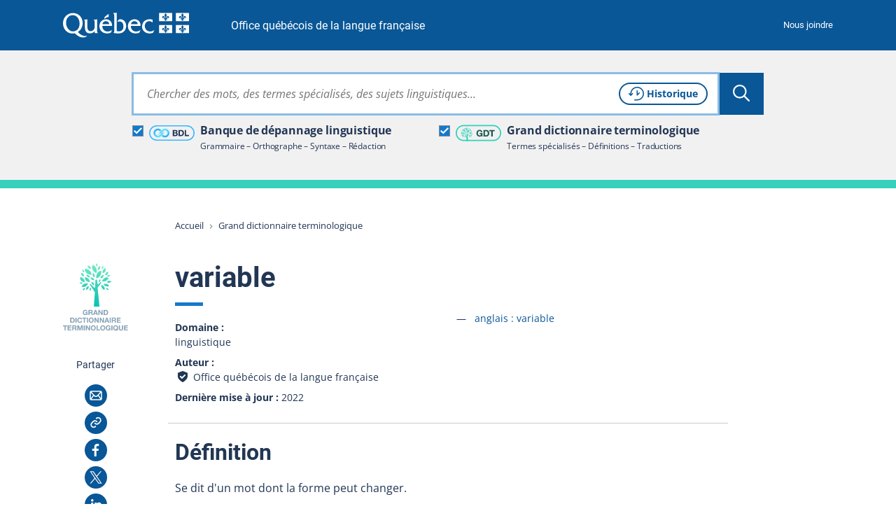

--- FILE ---
content_type: text/html; charset=utf-8
request_url: https://vitrinelinguistique.oqlf.gouv.qc.ca/fiche-gdt/fiche/26560118/variable
body_size: 34058
content:
<!DOCTYPE html>
<html lang="fr" class="no-js">
<head>
    <meta charset="utf-8">

<!-- 
	Une réalisation de Toumoro (toumoro.com)

	This website is powered by TYPO3 - inspiring people to share!
	TYPO3 is a free open source Content Management Framework initially created by Kasper Skaarhoj and licensed under GNU/GPL.
	TYPO3 is copyright 1998-2026 of Kasper Skaarhoj. Extensions are copyright of their respective owners.
	Information and contribution at https://typo3.org/
-->

<link rel="icon" href="/_assets/05beba64dafb55ed70fa1aed15111d48/Icons/favicon/favicon.ico" type="image/vnd.microsoft.icon">
<title>variable | GDT</title>
<meta http-equiv="x-ua-compatible" content="IE=edge,chrome=1">
<meta name="generator" content="TYPO3 CMS">
<meta name="viewport" content="width=device-width, initial-scale=1">
<meta name="description" content="Se dit d&#039;un mot dont la forme peut changer.">
<meta name="keywords" content="variable,variable">
<meta property="og:title" content="variable">
<meta property="og:description" content="Se dit d&#039;un mot dont la forme peut changer.">
<meta property="og:image" content="https://vitrinelinguistique.oqlf.gouv.qc.ca/_assets/41b1d38ea1e2f5595975318cf5f2ca46/images/png/METAOG_GDT.png">
<meta name="twitter:card" content="summary">
<meta name="twitter:title" content="variable">
<meta name="twitter:description" content="Se dit d&#039;un mot dont la forme peut changer.">
<meta name="twitter:image" content="https://vitrinelinguistique.oqlf.gouv.qc.ca/_assets/41b1d38ea1e2f5595975318cf5f2ca46/images/png/METAOG_GDT.png">
<meta name="msapplication-tilecolor" content="#ffffff">
<meta name="theme-color" content="#ffffff">
<meta name="msapplication-config" content="/_assets/05beba64dafb55ed70fa1aed15111d48/Icons/favicon/browserconfig.xml">


<link id="coreCSS" media="all" href="/_assets/41b1d38ea1e2f5595975318cf5f2ca46/css/index-core.1768422704.css" rel="stylesheet" >
<link id="extendedCSS" media="only all and (-webkit-min-device-pixel-ratio:0) and (min-color-index:0), (-ms-high-contrast: none), only all and (min--moz-device-pixel-ratio:0) and (min-resolution: 3e1dpcm)" rel="preload" as="style" onload="this.onload=null;this.rel=&#039;stylesheet&#039;" href="/_assets/41b1d38ea1e2f5595975318cf5f2ca46/css/index-extended.1768422704.css" >
<link id="loi25CSS" rel="desactive" href="/_assets/41b1d38ea1e2f5595975318cf5f2ca46/node_modules/vanilla-cookieconsent/dist/cookieconsent.1768422688.css" >
<link id="printCSS" media="only print" href="/_assets/41b1d38ea1e2f5595975318cf5f2ca46/css/print.1768422702.css" rel="stylesheet" >






<meta name="viewport" content="width=device-width, initial-scale=1" /><link rel="icon" type="image/svg+xml" href="/_assets/05beba64dafb55ed70fa1aed15111d48/Icons/favicon/favicon.svg"><link rel="apple-touch-icon" href="/_assets/05beba64dafb55ed70fa1aed15111d48/Icons/favicon/apple-touch-icon.png"><link rel="icon" type="image/png" sizes="32x32" href="/_assets/05beba64dafb55ed70fa1aed15111d48/Icons/favicon/favicon-32x32.png"><link rel="icon" type="image/png" sizes="16x16" href="/_assets/05beba64dafb55ed70fa1aed15111d48/Icons/favicon/favicon-16x16.png"><link rel="icon" type="image/png" sizes="192x192" href="/_assets/05beba64dafb55ed70fa1aed15111d48/Icons/favicon/android-chrome-192x192.png"><link rel="icon" type="image/png" sizes="512x512" href="/_assets/05beba64dafb55ed70fa1aed15111d48/Icons/favicon/android-chrome-512x512.png"><link rel="manifest" href="/_assets/05beba64dafb55ed70fa1aed15111d48/Icons/favicon/site.webmanifest"><link rel="mask-icon" href="/_assets/05beba64dafb55ed70fa1aed15111d48/Icons/favicon/safari-pinned-tab.svg" color="#095797">
<link rel="dns-prefetch" href="https://contenu.vitrinelinguistique.oqlf.gouv.qc.ca">
<link rel="canonical" href="https://vitrinelinguistique.oqlf.gouv.qc.ca/fiche-gdt/fiche/26560118/variable">
</head>
<body class="gdt">












<div aria-hidden="true" class="visuallyhidden" id="spriteSVG"><svg><defs><linearGradient id="ico_etiquette_bdl_svg__a" x1="67.88%" x2="37.91%" y1="87.18%" y2="15%"><stop offset="0%" stop-color="#31B0FF"/><stop offset="30%" stop-color="#3ABDFF"/><stop offset="86%" stop-color="#51DFFF"/><stop offset="100%" stop-color="#58E9FF"/></linearGradient><linearGradient id="ico_etiquette_bdl_svg__b" x1="32.14%" x2="62.1%" y1="12.86%" y2="84.97%"><stop offset="0%" stop-color="#31B0FF"/><stop offset="30%" stop-color="#3ABDFF"/><stop offset="86%" stop-color="#51DFFF"/><stop offset="100%" stop-color="#58E9FF"/></linearGradient><filter id="ico_sitededepot_svg__a" width="175%" height="151.1%" x="-37.5%" y="-25.5%" filterUnits="objectBoundingBox"><feOffset dy="2" in="SourceAlpha" result="shadowOffsetOuter1"/><feGaussianBlur in="shadowOffsetOuter1" result="shadowBlurOuter1" stdDeviation="2"/><feColorMatrix in="shadowBlurOuter1" result="shadowMatrixOuter1" values="0 0 0 0 0 0 0 0 0 0 0 0 0 0 0 0 0 0 0.5 0"/><feMerge><feMergeNode in="shadowMatrixOuter1"/><feMergeNode in="SourceGraphic"/></feMerge></filter><filter id="ico_sitededragage_svg__a" width="175%" height="151.1%" x="-37.5%" y="-25.5%" filterUnits="objectBoundingBox"><feOffset dy="2" in="SourceAlpha" result="shadowOffsetOuter1"/><feGaussianBlur in="shadowOffsetOuter1" result="shadowBlurOuter1" stdDeviation="2"/><feColorMatrix in="shadowBlurOuter1" result="shadowMatrixOuter1" values="0 0 0 0 0 0 0 0 0 0 0 0 0 0 0 0 0 0 0.5 0"/><feMerge><feMergeNode in="shadowMatrixOuter1"/><feMergeNode in="SourceGraphic"/></feMerge></filter></defs><symbol id="bdl" viewBox="0 0 256 256"><path d="M56 70c0 1.7-.7 2-4 2s-4 .3-4 2-.7 2-4 2-4 .3-4 2c0 1.3-.7 2-2 2s-2 .7-2 2-.7 2-2 2-2 .7-2 2-.7 2-2 2-2 .7-2 2-.7 2-2 2-2 .7-2 2-.7 2-2 2c-1.7 0-2 .7-2 4s-.3 4-2 4-2 .7-2 4-.3 4-2 4c-1.9 0-2 .7-2 16s.1 16 2 16c1.7 0 2 .7 2 4s.3 4 2 4 2 .7 2 4 .3 4 2 4c1.3 0 2 .7 2 2s.7 2 2 2c1.7 0 2 .7 2 4v4h4c3.3 0 4 .3 4 2 0 1.3.7 2 2 2s2 .7 2 2 .7 2 2 2 2 .7 2 2c0 1.8.7 2 6 2s6 .2 6 2c0 1.9.7 2 16 2s16-.1 16-2c0-1.8.7-2 6-2s6-.2 6-2c0-1.3.7-2 2-2s2-.7 2-2c0-1.7.7-2 4-2s4-.3 4-2c0-1.3.7-2 2-2s2-.7 2-2 .7-2 2-2c1.7 0 2-.7 2-4s.3-4 2-4c1.3 0 2-.7 2-2s.7-2 2-2 2-.7 2-2 .7-2 2-2 2-.7 2-2 .7-2 2-2c1.7 0 2-.7 2-4s.3-4 2-4c1.3 0 2-.7 2-2s.7-2 2-2 2-.7 2-2 .7-2 2-2 2-.7 2-2 .7-2 2-2c1.7 0 2-.7 2-4v-4h-4c-3.3 0-4-.3-4-2 0-1.3-.7-2-2-2s-2 .7-2 2-.7 2-2 2-2 .7-2 2-.7 2-2 2c-1.7 0-2-.7-2-4s.3-4 2-4c1.3 0 2-.7 2-2s.7-2 2-2 2-.7 2-2 .7-2 2-2 2-.7 2-2 .7-2 2-2c1.7 0 2-.7 2-4v-4h4c3.3 0 4-.3 4-2 0-1.3.7-2 2-2s2-.7 2-2c0-1.7.7-2 4-2s4-.3 4-2c0-1.9.7-2 16-2s16 .1 16 2c0 1.7.7 2 4 2s4 .3 4 2c0 1.3.7 2 2 2s2 .7 2 2 .7 2 2 2 2 .7 2 2 .7 2 2 2 2 .7 2 2 .7 2 2 2c1.7 0 2 .7 2 4s.3 4 2 4c1.9 0 2 .7 2 16s-.1 16-2 16c-1.7 0-2 .7-2 4s-.3 4-2 4-2 .7-2 4-.3 4-2 4c-1.3 0-2 .7-2 2 0 1.7-.7 2-4 2s-4 .3-4 2-.7 2-4 2-4 .3-4 2c0 1.9-.7 2-16 2s-16-.1-16-2c0-1.7-.7-2-4-2s-4-.3-4-2-.7-2-4-2h-4v-8h-4c-3.3 0-4 .3-4 2 0 1.3-.7 2-2 2s-2 .7-2 2-.7 2-2 2-2 .7-2 2 .7 2 2 2 2 .7 2 2 .7 2 2 2 2 .7 2 2c0 1.7.7 2 4 2s4 .3 4 2c0 1.3.7 2 2 2s2 .7 2 2c0 1.8.7 2 6 2s6 .2 6 2c0 1.9.7 2 16 2s16-.1 16-2c0-1.8.7-2 6-2s6-.2 6-2c0-1.3.7-2 2-2s2-.7 2-2 .7-2 2-2 2-.7 2-2c0-1.7.7-2 4-2h4v-4c0-3.3.3-4 2-4 1.3 0 2-.7 2-2s.7-2 2-2c1.7 0 2-.7 2-4s.3-4 2-4 2-.7 2-4 .3-4 2-4c1.9 0 2-.7 2-16s-.1-16-2-16c-1.7 0-2-.7-2-4s-.3-4-2-4-2-.7-2-4-.3-4-2-4c-1.3 0-2-.7-2-2s-.7-2-2-2-2-.7-2-2-.7-2-2-2-2-.7-2-2-.7-2-2-2-2-.7-2-2-.7-2-2-2-2-.7-2-2c0-1.7-.7-2-4-2s-4-.3-4-2-.7-2-4-2-4-.3-4-2c0-1.9-.7-2-16-2s-16 .1-16 2c0 1.7-.7 2-4 2s-4 .3-4 2-.7 2-4 2-4 .3-4 2c0 1.3-.7 2-2 2s-2 .7-2 2c0 1.7-.7 2-4 2h-4v4c0 3.3-.3 4-2 4-1.3 0-2 .7-2 2s-.7 2-2 2-2 .7-2 2-.7 2-2 2-2 .7-2 2-.7 2-2 2c-1.7 0-2 .7-2 4s-.3 4-2 4c-1.3 0-2 .7-2 2s-.7 2-2 2-2 .7-2 2-.7 2-2 2-2 .7-2 2-.7 2-2 2-2 .7-2 2-.7 2-2 2c-1.7 0-2 .7-2 4s.3 4 2 4c1.3 0 2 .7 2 2 0 1.7.7 2 4 2s4-.3 4-2c0-1.3.7-2 2-2s2-.7 2-2 .7-2 2-2c1.7 0 2 .7 2 4s-.3 4-2 4c-1.3 0-2 .7-2 2s-.7 2-2 2-2 .7-2 2-.7 2-2 2-2 .7-2 2-.7 2-2 2c-1.7 0-2 .7-2 4s-.3 4-2 4c-1.3 0-2 .7-2 2 0 1.7-.7 2-4 2s-4 .3-4 2-.7 2-4 2-4 .3-4 2c0 1.9-.7 2-16 2s-16-.1-16-2c0-1.7-.7-2-4-2s-4-.3-4-2-.7-2-4-2-4-.3-4-2c0-1.3-.7-2-2-2-1.7 0-2-.7-2-4s-.3-4-2-4-2-.7-2-4-.3-4-2-4c-1.9 0-2-.7-2-16s.1-16 2-16c1.7 0 2-.7 2-4s.3-4 2-4c1.3 0 2-.7 2-2s.7-2 2-2 2-.7 2-2 .7-2 2-2 2-.7 2-2 .7-2 2-2 2-.7 2-2c0-1.7.7-2 4-2s4-.3 4-2c0-1.9.7-2 16-2s16 .1 16 2c0 1.7.7 2 4 2s4 .3 4 2c0 1.3.7 2 2 2s2 .7 2 2 .7 2 2 2 2 .7 2 2c0 1.7.7 2 4 2s4-.3 4-2c0-1.3.7-2 2-2s2-.7 2-2 .7-2 2-2 2-.7 2-2c0-1.7-.7-2-4-2s-4-.3-4-2c0-1.3-.7-2-2-2s-2-.7-2-2-.7-2-2-2-2-.7-2-2c0-1.7-.7-2-4-2s-4-.3-4-2-.7-2-4-2-4-.3-4-2c0-1.9-.7-2-16-2s-16 .1-16 2z"/></symbol><symbol id="ico_accordeon_ferme" viewBox="0 0 18 18"><g fill="none" fill-rule="evenodd" stroke="currentColor" stroke-linecap="round" stroke-width="2"><path d="M1 9h16M9 1v16"/></g></symbol><symbol id="ico_accordeon_ouvert" viewBox="0 0 18 3"><path fill="none" fill-rule="evenodd" stroke="currentColor" stroke-linecap="round" stroke-width="2" d="M1 1.5h16"/></symbol><symbol id="ico_bon" viewBox="0 0 24 24"><g fill-rule="evenodd"><circle cx="12" cy="12" r="12"/><path fill="#FFF" d="M18.954 7.296a1.833 1.833 0 010 2.593l-8.461 8.462a.5.5 0 01-.708 0l-2.239-2.24h.001l-2.5-2.502a1.833 1.833 0 012.592-2.592l2.501 2.5 6.221-6.22a1.833 1.833 0 012.593 0z"/></g></symbol><symbol id="ico_check_white" viewBox="0 0 16 14"><path fill="#fff" fill-rule="nonzero" d="M12.593 0l2.497 1.662L7.312 13.35a1.5 1.5 0 01-2.188.339l-.11-.098L0 8.685 2.098 6.54l3.72 3.64L12.592 0z"/></symbol><symbol id="ico_check" viewBox="0 0 16 14"><path fill="#000" fill-rule="nonzero" d="M12.593 0l2.497 1.662L7.312 13.35a1.5 1.5 0 01-2.188.339l-.11-.098L0 8.685 2.098 6.54l3.72 3.64L12.592 0z"/></symbol><symbol id="ico_chevronariane" viewBox="0 0 5 7"><path fill="#808A9D" fill-rule="evenodd" d="M1.417 6.75l-.764-.764L3.134 3.5.653 1.014 1.417.25l3.25 3.25z"/></symbol><symbol id="ico_chevrondown_fleuve1" viewBox="0 0 8 5"><path fill="#122b3b" fill-rule="nonzero" d="M6.655 0L8 1.358l-3.328 3.36a.944.944 0 01-1.255.08l-.09-.08L0 1.359 1.345 0l2.654 2.682L6.655 0z"/></symbol><symbol id="ico_chevrondown_select" viewBox="0 0 16 8"><path fill="#095797" d="M-.001.4A.392.392 0 01.122.117a.437.437 0 01.6 0l7.277 6.917L15.28.117a.437.437 0 01.6 0 .387.387 0 010 .566l-7.579 7.2a.437.437 0 01-.6 0L.122.683A.389.389 0 01-.001.4z" data-name="Trac&#xE9; 714"/></symbol><symbol id="ico_chevrondown" viewBox="0 0 8 5"><path fill="currentColor" fill-rule="nonzero" d="M6.655 0L8 1.358l-3.328 3.36a.944.944 0 01-1.255.08l-.09-.08L0 1.359 1.345 0l2.654 2.682L6.655 0z"/></symbol><symbol id="ico_chevronleft" viewBox="0 0 6 9"><path fill="currentColor" fill-rule="nonzero" d="M5.5 7.155L4.142 8.5.782 5.172a.944.944 0 01-.08-1.255l.08-.09L4.141.5 5.5 1.845 2.818 4.499 5.5 7.155z"/></symbol><symbol id="ico_chevronright_herbe" viewBox="0 0 6 9"><path fill="#92c020" fill-rule="nonzero" d="M.5 1.845L1.858.5l3.36 3.328a.944.944 0 01.08 1.255l-.08.09L1.859 8.5.5 7.155l2.682-2.654L.5 1.845z"/></symbol><symbol id="ico_chevronright" viewBox="0 0 6 9"><path fill="currentColor" fill-rule="nonzero" d="M.5 1.845L1.858.5l3.36 3.328a.944.944 0 01.08 1.255l-.08.09L1.859 8.5.5 7.155l2.682-2.654L.5 1.845z"/></symbol><symbol id="ico_chevronup" viewBox="0 0 8 5"><path fill="currentColor" fill-rule="nonzero" d="M1.345 5L0 3.642 3.328.282a.944.944 0 011.255-.08l.09.08L8 3.641 6.655 5 4.001 2.318 1.345 5z"/></symbol><symbol id="ico_clientelecible" viewBox="0 0 45 35"><path fill="#92C020" fill-rule="nonzero" stroke="#92C020" stroke-width=".5" d="M30.128 2.025c4.391 0 7.669 3.222 8.996 8.841.27 1.152 2.038 4.23 2.693 5.32a.69.69 0 01.027.664c-1.594 3.196-5.112 5.272-9.615 5.76l2.405 3.123c3.891.093 9.366 1.76 9.366 6.13v1.387a.696.696 0 01-.694.694.696.696 0 01-.693-.694v-1.387c0-3.458-5.107-4.747-8.324-4.747a.692.692 0 01-.55-.27l-3.12-4.053-.05-.076c-.145.003-.292.005-.44.005-1.771 0-3.3-.358-4.686-.745a.692.692 0 01-.48-.854.692.692 0 01.852-.482c1.293.36 2.706.694 4.311.694 6.779 0 9.45-3.32 10.3-4.775-.62-1.054-2.332-4.017-2.65-5.375-.55-2.338-2.401-7.773-7.65-7.773a6.47 6.47 0 00-2.953.7.694.694 0 01-.627-1.239 7.87 7.87 0 013.582-.848zM19.663 32.15a.695.695 0 01-.507.4c-.04.002-.084.006-.125.006a.7.7 0 01-.491-.202l-2.286-2.286-2.28 2.282a.681.681 0 01-.616.194.692.692 0 01-.508-.4l-2.592-5.83H8.629c-3.674 0-6.242 2.284-6.242 5.549v1.387a.695.695 0 01-1.387 0v-1.387c0-4.017 3.208-6.936 7.629-6.936h1.71l1.555-2.32c-2.01-1.655-3.391-4.324-3.587-6.79-.925-.26-1.759-1.024-1.759-1.986v-2.775c0-.866.84-1.492 1.387-1.808V6.895a4.86 4.86 0 014.712-4.852C13.205 1.82 15.402 1 17.645 1c3.579 0 5.549 2.095 5.549 5.895v2.142c1.326.259 1.384 1.289 1.387 1.934v2.86c0 .965-.439 1.685-1.146 1.958-.155 2.393-1.26 4.87-2.956 6.518l1.806 2.626h1.716c4.423 0 7.515 2.855 7.515 6.935v1.388a.694.694 0 01-1.387-.006v-1.387c0-3.267-2.519-5.548-6.128-5.548l-1.744-.001-2.594 5.836zm-7.398-4.74l1.444 3.249 1.444-1.444-2.888-1.805zm7.987 0l-2.888 1.805 1.444 1.444 1.444-3.249zm-4.167-3.176c-1.083 0-2.114-.31-3.05-.839l-1.351 2.016 4.577 2.861 4.645-2.903-1.504-2.186c-.985.66-2.107 1.05-3.317 1.05zm1.56-21.847c-2.25 0-4.56.974-4.581.985a.713.713 0 01-.274.055 3.472 3.472 0 00-3.467 3.468V9.67c0 .272-.161.52-.41.633-.493.223-.951.606-.979.76v2.769c0 .305.583.693 1.04.693.383 0 .694.31.694.694 0 3.436 2.96 7.629 6.415 7.629 3.37 0 5.983-4.102 5.983-7.63 0-.382.31-.693.693-.693.289 0 .435-.233.435-.693v-2.775c0-.693 0-.693-.694-.693a.694.694 0 01-.694-.694V6.895c0-3.033-1.36-4.508-4.16-4.508z"/></symbol><symbol id="ico_close_currentcolor" viewBox="0 0 18 16"><path fill="none" fill-rule="evenodd" stroke="currentColor" stroke-linecap="square" d="M1 0l16 16m0-16L1 16"/></symbol><symbol id="ico_close_filter" viewBox="0 0 12 12"><path fill="#223654" fill-rule="nonzero" d="M10.588 0L12 1.412 7.412 6 12 10.588 10.588 12 6 7.412 1.412 12 0 10.588 4.588 6 0 1.412 1.412 0 6 4.588z"/></symbol><symbol id="ico_close" viewBox="0 0 18 16"><path fill="none" fill-rule="evenodd" stroke="#095797" stroke-linecap="square" d="M1 0l16 16m0-16L1 16"/></symbol><symbol id="ico_coche" viewBox="0 0 12 10"><path fill="#FFF" fill-rule="nonzero" d="M10.53.067l-6.381 6.38-2.725-2.564L0 5.396l3.439 3.236.735.735.022-.024.021.02.696-.74L12 1.537z"/></symbol><symbol id="ico_courriel" viewBox="0 0 32 32"><g fill="none" fill-rule="nonzero"><path fill="currentColor" d="M0 16c0 8.837 7.163 16 16 16s16-7.163 16-16S24.837 0 16 0 0 7.163 0 16z"/><path fill="#FFF" d="M22.52 9.25a2.23 2.23 0 012.23 2.23v9.13a2.23 2.23 0 01-2.23 2.23H9.48a2.23 2.23 0 01-2.23-2.23v-9.13a2.23 2.23 0 012.23-2.23zm-3.506 7.315l-.207.223a3.885 3.885 0 01-5.463.154l-.163-.16-.138-.149-3.457 4.706h12.78l-3.352-4.774zm4.236-4.546l-3.191 3.424 3.191 4.544v-7.968zm-14.5.006v7.917l3.252-4.426-3.252-3.491zm13.633-1.276H9.611l4.661 5.003a2.385 2.385 0 003.306.14l.138-.133 4.667-5.01z"/></g></symbol><symbol id="ico_datedinscription" viewBox="0 0 43 37"><path fill="#92C020" fill-rule="nonzero" d="M6.428 2.442a1 1 0 01.117 1.993l-.117.007H3.174c-.6 0-1.103.462-1.167 1.047L2 5.616v3.8h34.444v-3.8c0-.6-.462-1.103-1.047-1.167l-.127-.007h-3.254a1 1 0 01-.117-1.994l.117-.006h3.254a3.182 3.182 0 013.17 2.995l.004.18.001 13.074a9.758 9.758 0 013.632 7.604c0 5.4-4.377 9.776-9.777 9.776-3 0-5.683-1.35-7.476-3.476H3.174A3.182 3.182 0 01.005 29.6L0 29.42V5.616a3.182 3.182 0 012.995-3.17l.18-.004h3.253zM32.3 18.518a7.777 7.777 0 100 15.554 7.777 7.777 0 000-15.554zm0 2.637a1 1 0 01.993.883l.007.117v3.725l3.632 3.633a1 1 0 01.083 1.32l-.083.094a1 1 0 01-1.32.083l-.094-.083-3.925-3.925a1 1 0 01-.284-.576l-.01-.131v-4.14a1 1 0 011-1zm4.144-9.739H2V29.42c0 .6.463 1.104 1.047 1.168l.127.007h20.343a9.736 9.736 0 01-.994-4.3c0-5.4 4.378-9.777 9.777-9.777a9.74 9.74 0 014.145.92l-.001-6.022zM9.682 0a1 1 0 01.994.883l.006.117v5.013a1 1 0 01-1.993.117l-.007-.117V1a1 1 0 011-1zm19.08 0a1 1 0 01.993.883l.007.117v5.013a1 1 0 01-1.993.117l-.007-.117V1a1 1 0 011-1zm-3.254 2.442a1 1 0 01.116 1.993l-.116.007H12.936a1 1 0 01-.116-1.994l.116-.006h12.572z"/></symbol><symbol id="ico_download" viewBox="0 0 23 21"><path fill="currentColor" fill-rule="nonzero" d="M3.434 5.253v2H2.14v10.571c0 .132.098.248.236.278l.072.008h18.41V7.251h-1.336v-2h2.321a.99.99 0 01.979.884l.007.117V19.11c0 .513-.38.936-.87.993l-.116.007H2.45a2.281 2.281 0 01-2.273-2.129l-.006-.157V6.253c0-.513.38-.936.87-.993l.116-.007h2.278zM12.62.902l-.001 10.804 3.31-3.413 1.435 1.392-4.982 5.142-.08.073a.994.994 0 01-1.328-.066l-5.302-5.2 1.38-1.408 3.597 3.53V.902h1.97z"/></symbol><symbol id="ico_eau" viewBox="0 0 40 12"><g fill="none" fill-rule="evenodd"><path fill="#00676A" d="M5.556 3.749C11.623.76 16.875-.441 21.309.144c6.652.878 8.102 5.585 16.469 3.334-1.674 1.464-7.448 6.992-16.469 2.356-6.013-3.091-11.265-3.786-15.753-2.085z"/><path fill="#009CC1" d="M0 7.82c6.726-2.788 12.518-3.89 17.377-3.304 7.287.878 12.731 4.796 21.897 2.545-1.833 1.464-12.015 7.78-21.897 3.145C10.788 7.116 4.997 6.32 0 7.82z"/></g></symbol><symbol id="ico_entre-deux" viewBox="0 0 24 24"><g fill-rule="nonzero"><circle cx="12" cy="12" r="12"/><path fill="#FFF" d="M12.075 15c1.047 0 1.875-.786 1.875-1.778V5.528c0-.992-.828-1.778-1.875-1.778-1.047 0-1.875.786-1.875 1.778v7.694c0 .992.828 1.778 1.875 1.778zm0 5.543a1.875 1.875 0 100-3.75 1.875 1.875 0 000 3.75z"/></g></symbol><symbol id="ico_etiquette_bdl" viewBox="0 0 83 28"><g fill="none" fill-rule="evenodd"><rect width="81" height="26" x="1" y="1" stroke="#36B8FF" stroke-width="2" rx="13"/><g fill-rule="nonzero"><path fill="#CDD4D7" d="M25.925 14.34s-.002.005 0 0zM25.925 14.34s-.002.005 0 0z"/><path fill="#889EAA" d="M18.51 16.532l-1.092-1.085-.41 1.506z"/><path fill="url(#ico_etiquette_bdl_svg__a)" d="M11.748 8.034l.03.127.117.032c.494.15.872.55.992 1.052 0 0 .223-.236.335-.351.214-.218.856-.916 1.073-1.131l1.332-1.329.73-.721c.321-.317.65-.64.83-.821l.028-.028c.263-.28.549-.538.854-.772a5.282 5.282 0 011.158-.62 4.98 4.98 0 011.621-.306c.127-.002.254.005.38.019.064.008.127.014.191.019.102.01.197.019.274.03a4.78 4.78 0 012.419 1.12 4.7 4.7 0 01.786.869 4.77 4.77 0 01.861 2.279c.024.3.028.603.012.904a4.02 4.02 0 01-.086.612c-.09.447-.245.88-.461 1.281a5.045 5.045 0 01-.878 1.184 4.677 4.677 0 01-.995.76 4.884 4.884 0 01-2.533.641 8.853 8.853 0 01-.843-.089 3.926 3.926 0 01-.545-.145 4.449 4.449 0 01-1.173-.562 4.812 4.812 0 01-.886-.76c-.05-.057-.098-.114-.146-.171l-2.244 2.245c.444.494.948.931 1.5 1.3.62.418 1.298.743 2.012.964.338.114.685.199 1.037.254.147.021.299.041.455.06.224.026.458.046.699.056a7.55 7.55 0 001.718-.127 8.002 8.002 0 002.508-.92 7.834 7.834 0 001.67-1.267 8.224 8.224 0 001.425-1.918c.364-.675.626-1.4.777-2.153.08-.37.13-.748.147-1.127a9.128 9.128 0 00-.028-1.361 7.953 7.953 0 00-2.722-5.209A7.939 7.939 0 0022.162.101c-.16-.022-.308-.036-.44-.05l-.177-.016a5.682 5.682 0 00-.887-.03A8.153 8.153 0 0018.11.52a8.429 8.429 0 00-1.856.99 9.652 9.652 0 00-1.273 1.124l-.037.025c-.177.178-.506.496-.815.807-.292.288-.578.57-.742.735l-1.75 1.807c-.225.224-.45.448-.673.673a25.35 25.35 0 00-.327.341c.104.006.936.294 1.112 1.012z" transform="translate(8 6)"/><path fill="#BEC9CC" d="M18.98 16.178l1.465-.491a1.45 1.45 0 00-.992-1.06l-.116-.032-.03-.127c-.177-.717-1.014-1.005-1.113-1.013 0 .01-.011.037-.021.077-.09.32-.423 1.393-.423 1.393l1.23 1.253z"/><path fill="#889EAA" d="M26.566 11.515l1.093 1.085.411-1.505z"/><path fill="url(#ico_etiquette_bdl_svg__b)" d="M17.328 8.015l-.03-.127-.117-.031a1.456 1.456 0 01-.992-1.062s-.223.236-.337.352c-.212.217-.854.915-1.07 1.13l-1.33 1.328-.73.722c-.322.317-.65.641-.83.822l-.029.027c-.263.28-.548.538-.853.772a4.97 4.97 0 01-2.778.933 2.984 2.984 0 01-.38-.018l-.192-.02a4.636 4.636 0 01-1.336-.32 4.853 4.853 0 01-3.01-3.975 6.528 6.528 0 01-.011-.904c.011-.206.04-.41.086-.612.089-.447.244-.88.46-1.281.233-.435.529-.834.877-1.184.297-.297.632-.553.997-.76.472-.27.985-.459 1.52-.56a4.472 4.472 0 011.013-.08c.253.01.523.043.844.088.185.035.367.084.545.145.416.13.811.319 1.172.564.326.216.623.471.887.76.05.055.097.112.144.17l2.245-2.246a7.91 7.91 0 00-1.506-1.306A7.69 7.69 0 0010.576.38 6.442 6.442 0 009.538.127a7.433 7.433 0 00-.454-.064 9.03 9.03 0 00-.7-.057 7.617 7.617 0 00-1.718.127 8.01 8.01 0 00-2.507.92 7.844 7.844 0 00-1.67 1.267 8.188 8.188 0 00-1.425 1.926A7.787 7.787 0 00.286 6.4c-.08.371-.13.748-.148 1.127-.024.455-.014.91.03 1.364a7.964 7.964 0 001.415 3.753 7.876 7.876 0 001.316 1.452 7.952 7.952 0 004.02 1.851c.16.023.308.037.44.05l.172.017c.294.032.59.042.887.03a8.153 8.153 0 002.56-.516 8.45 8.45 0 001.855-.989 9.576 9.576 0 001.274-1.125l.027-.026c.177-.177.499-.495.814-.807.293-.287.578-.57.742-.733l1.754-1.807c.226-.223.451-.447.673-.674.092-.094.247-.253.326-.34-.106-.006-.938-.288-1.115-1.011z" transform="translate(8 6)"/><path fill="#BEC9CC" d="M26.097 11.87l-1.466.491c.117.505.496.91.992 1.06l.116.033.03.12c.177.718 1.014 1.006 1.113 1.013l.021-.077c.09-.32.423-1.393.423-1.393l-1.23-1.247z"/></g><path fill="#223654" d="M58.53 8.503a.728.728 0 01.19.008h.185a.333.333 0 00.158.023.42.42 0 01.19.026.382.382 0 00.158.02.482.482 0 01.195.025c.14.03.279.058.413.084.136.026.269.066.395.118.113.052.227.099.338.139.116.042.227.095.333.158.26.167.5.329.714.482l.098.097c.102.081.198.177.282.282l.142.128c.05.08.109.16.174.234.068.078.129.16.182.246.135.217.255.45.359.694.103.242.197.501.28.77.052.134.086.278.102.426.016.143.039.287.07.429 0 .06.003.1.007.134a.891.891 0 01.009.115c.02.065.028.136.023.211a.374.374 0 00.02.167l.003.016v.17c0 .03.002.07.007.12a1.836 1.836 0 010 .348c-.005.05-.007.085-.007.104 0 .072-.003.143-.008.212a2.352 2.352 0 00-.008.19l-.003.016a.28.28 0 00-.02.135.564.564 0 01-.008.167c-.02.112-.036.225-.046.336-.01.116-.032.233-.063.348-.053.179-.1.347-.14.502a3.98 3.98 0 01-.156.477 5.465 5.465 0 01-.655 1.186c-.26.353-.575.658-.939.907a4.258 4.258 0 01-.648.375 6.206 6.206 0 01-.724.28 2.213 2.213 0 01-.324.071 2.706 2.706 0 00-.328.069c-.105.021-.19.01-.297.032a.364.364 0 01-.137.008.406.406 0 00-.12.006.213.213 0 01-.112.01c-.042-.006-.061 0-.069.003a.839.839 0 01-.214.025c-.037 0-.076-.002-.118-.005a4.03 4.03 0 00-.32-.016h-3.605c-.177 0-.327-.008-.447-.023-.134-.018-.232-.097-.29-.235a1.098 1.098 0 01-.041-.397c.005-.17.007-.311.007-.424V9.45c0-.124-.002-.255-.007-.393a.622.622 0 01.076-.357.492.492 0 01.254-.173.125.125 0 01.086-.009c.011.003.021.002.033-.004l.02-.005h4.16c.063 0 .127-.002.19-.007zM48.403 8.5l.102.01c.052.02.095.024.139.016a.44.44 0 01.171 0l.092-.001a.454.454 0 00.183.023.64.64 0 01.224.025c.079.02.158.035.233.045.078.01.16.026.245.047l.562.21c.178.069.342.157.49.261.209.147.385.333.521.554.135.218.246.472.33.753.02.075.034.15.04.226.005.07.018.145.038.224a.387.387 0 01.009.14.281.281 0 00.006.108.317.317 0 01.009.131.411.411 0 01-.023.105v.13c0 .033-.003.07-.008.114a.738.738 0 00-.007.087l-.002.012a.983.983 0 00-.037.185.624.624 0 01-.042.175 2.74 2.74 0 01-.534.926c-.075.075-.156.14-.241.193a.759.759 0 00-.205.19.706.706 0 00-.07.085c-.01.015-.022.04-.002.09.02.075.08.136.18.186.115.058.215.113.298.165.282.188.515.41.693.661.167.241.3.527.393.849.03.081.052.17.063.262.01.086.025.17.046.25v.176c.021.117.024.27.008.457a4.108 4.108 0 01-.116.732 2.04 2.04 0 01-.08.27c-.219.521-.562.954-1.02 1.288a3.243 3.243 0 01-.573.321c-.201.088-.419.17-.646.242a1.67 1.67 0 01-.364.087 6.3 6.3 0 00-.353.053c-.1.02-.188.01-.293.031a.323.323 0 01-.15 0 .206.206 0 00-.121.013.411.411 0 01-.153.01 1.301 1.301 0 00-.141-.007h-4.518c-.176 0-.327-.008-.446-.023-.135-.018-.232-.097-.29-.235a1.096 1.096 0 01-.042-.397c.005-.17.008-.311.008-.424V9.45c0-.124-.003-.255-.008-.393a.62.62 0 01.076-.357c.046-.081.133-.14.258-.174a.12.12 0 01.083-.008.041.041 0 00.032-.004l.02-.005h4.61c.073 0 .144-.002.213-.007a.91.91 0 01.212.008zm18.368.01c.112 0 .225.002.335.007.121.006.213.051.273.134.056.08.085.184.085.311v7.387c0 .08-.003.162-.008.243a.602.602 0 00.022.21l.002.011v.155c0 .074.002.142.007.206a.56.56 0 00.036.165c.062.116.191.174.393.174h3.635c.082 0 .185-.002.308-.008.125-.005.245-.005.36 0 .115.006.224.019.324.04.11.023.18.059.219.109a.393.393 0 01.086.258v1.006c0 .082.002.16.007.228a.467.467 0 01-.026.205.405.405 0 01-.175.193c-.052.042-.14.066-.252.066h-6.699c-.145 0-.275-.008-.385-.023a.36.36 0 01-.27-.167.466.466 0 01-.068-.263v-9.94c0-.096.002-.19.008-.28a.512.512 0 01.06-.237c.046-.081.139-.14.274-.174a.117.117 0 01.082-.008.041.041 0 00.033-.004l.02-.005zm-19.14 6.18H45.9c-.03.024-.058.031-.085.021a.135.135 0 00-.04-.005c-.101.027-.175.072-.21.133a.55.55 0 00-.072.296v1.74c0 .124.003.251.007.378.005.12.031.213.078.278a.338.338 0 00.177.1c.09.025.193.04.308.045.116.005.237.005.36 0a8.1 8.1 0 01.326-.008c.302 0 .604.002.898.008.286.005.56-.01.814-.047.253-.035.48-.096.677-.182.192-.084.35-.216.468-.394.049-.078.089-.17.119-.275l.09-.326.001-.093c.02-.139.012-.29-.022-.449a1.658 1.658 0 00-.113-.361c-.14-.36-.418-.613-.826-.752-.17-.05-.361-.08-.568-.09-.214-.011-.434-.016-.656-.016zM57.7 10.599l-.084.002c-.06.005-.124.007-.19.007h-.68c-.03.022-.073.027-.125.015l-.029-.005-.026-.002a.126.126 0 00-.038.006c-.049.02-.102.038-.156.054a.172.172 0 00-.1.082.302.302 0 00-.055.194v.31c0 .135-.003.276-.008.419-.005.14-.008.286-.008.432v4.316c0 .062-.002.13-.007.204a.375.375 0 00.02.166l.003.017v.154c0 .072.002.141.008.206a.562.562 0 00.035.165c.053.106.158.162.317.166.17.005.351.008.54.008.412 0 .823-.003 1.222-.008.406-.005.755-.064 1.037-.175.373-.151.672-.355.888-.607a3.41 3.41 0 00.558-.947c.04-.081.07-.171.09-.27.02-.101.046-.205.077-.308l.001-.129a.806.806 0 00.03-.22c0-.086.01-.173.032-.258l-.002-.153a.674.674 0 00.031-.239.69.69 0 00-.028-.232l-.003-.015v-.294a1.675 1.675 0 01-.038-.292 1.42 1.42 0 00-.038-.27.332.332 0 01-.024-.163.263.263 0 00-.02-.126l-.148-.475a1.835 1.835 0 00-.19-.415 2.946 2.946 0 00-.525-.633 2.626 2.626 0 00-.723-.449 5.685 5.685 0 00-.55-.152 5.498 5.498 0 00-.218-.022 1.382 1.382 0 01-.231-.04.294.294 0 00-.109-.007.283.283 0 01-.12-.008h-.333a.63.63 0 00-.167-.007zm-10.044-.153c-.156.005-.31.008-.458.008h-1.306c-.04.017-.091.008-.13.026-.099.03-.164.072-.199.125a.408.408 0 00-.07.247v1.168c0 .072-.003.148-.008.227a.716.716 0 00.007.182v.156c.02.06.036.114.046.16.01.043.024.084.043.122.03.036.087.067.165.085.084.02.18.033.286.038.106.005.217.005.329 0 .114-.005.218-.008.311-.008.152 0 .316.003.489.008.316.01.68.016.992-.015.15-.015.282-.043.392-.083.299-.1.525-.276.674-.523.068-.126.113-.298.133-.508.02-.339-.03-.609-.149-.801a1.213 1.213 0 00-.523-.456 1.992 1.992 0 00-.191-.05 6.4 6.4 0 01-.234-.055.8.8 0 00-.175-.014 1.6 1.6 0 00-.424-.039z"/></g></symbol><symbol id="ico_etiquette_gdt" viewBox="0 0 79 28"><g fill="none" fill-rule="evenodd"><rect width="77" height="26" x="1" y="1" stroke="#33D1BA" stroke-width="2" rx="13"/><path fill="#33d1ba" fill-rule="nonzero" d="M24.438 17.349c3.615-.68 3.515 1.433 3.515 1.433s-2.64.754-3.515-1.433zm.482 3.838s1.468-1.524-1.697-3.4c-.783 2.226 1.696 3.402 1.696 3.402l.001-.002zm2.829-7.724s-2.203-1.762-4.298 2.058c3.04.937 4.298-2.055 4.298-2.055v-.003zm-4.716-4.525s-3.515-.306-3.231 4.79c3.857-1.048 3.23-4.79 3.23-4.79zm-5.48-3.892s-2.117 2.823 2.356 5.279c1.152-3.833-2.357-5.279-2.357-5.279zm-5.064 2.522s-.747 3.45 4.342 3.823c-.55-3.97-4.342-3.823-4.342-3.823zm-2.093 11.384s2.449 1.507 4.113-1.938c-3.2-.748-4.113 1.938-4.113 1.938zm12.09-4.593s-1.34.159-1.007 1.832c1.41-.634 1.006-1.832 1.006-1.832zm-6.396 5.328s-1.184.635-.268 2.08c1.086-1.11.273-2.08.273-2.08h-.005zm-3.501.316s-1.326-.25-1.508 1.45c1.54-.185 1.514-1.45 1.514-1.45h-.006zm-1.505-3.16s-.687-1.161-2.084-.179c1.151 1.033 2.084.179 2.084.179zm.818-7.016s.523-1.243-1.097-1.78c-.143 1.536 1.097 1.78 1.097 1.78zm8.172-3.736s1.12-.75.065-2.091c-.97 1.205-.065 2.09-.065 2.09zm3.48 1.585s1.28-.427.607-2.002c-1.25.913-.607 2.002-.607 2.002zm3.178 4.616s1.024.878 2.033-.499c-1.421-.61-2.033.499-2.033.499zm-.534 7.58s-.082 1.346 1.626 1.316c-.375-1.5-1.626-1.316-1.626-1.316zm.397-3.865s1.266 1.453 2.974-.284c-1.886-1.157-2.976.284-2.976.284h.002zm-4.011-2.392s1.915.21 1.99-2.228c-2.168.43-1.99 2.228-1.99 2.228zm-7.607 5.175s-1.928-.035-1.784 2.4c2.12-.625 1.784-2.4 1.784-2.4zm3.513-5.667s1.18-1.523-.861-2.86c-.765 2.073.861 2.86.861 2.86zm-2.274-5.438s.473-1.867-1.93-2.285c.115 2.207 1.926 2.285 1.926 2.285h.004zm-4.454 4.87s.64-1.818-1.717-2.443c-.076 2.206 1.717 2.443 1.717 2.443zm3.817.541s.036-1.847-2.187-1.766c.566 2.05 2.187 1.766 2.187 1.766zm2.802 5.08s.491-1.78-1.683-2.253c.038 2.124 1.683 2.253 1.683 2.253zm.1-3.351s-.112-1.925-2.528-1.6c.779 2.067 2.524 1.6 2.524 1.6h.005zm2.465-6.444s1.895-.35 1.267-2.701c-1.953 1.029-1.267 2.7-1.267 2.7zm4.655 3.308s1.915.208 1.99-2.23c-2.168.43-1.99 2.23-1.99 2.23zm-1.66-1.364s2.405-.094 1.936-3.298c-2.567.98-1.936 3.298-1.936 3.298zM12.468 13s-.54 2.825 3.27 3.16c-.433-3.257-3.27-3.16-3.27-3.16zm-3.034-.124s-.767 2.772 3.004 3.411c-.169-3.279-3.004-3.41-3.004-3.41zM21.474 28a.34.34 0 00.338-.372l-1.124-7.695a.71.71 0 01.152-.51l2.205-2.748a.34.34 0 00.013-.406l-.024-.036a.34.34 0 00-.51-.052l-1.316 1.245a.338.338 0 01-.569-.208l-.284-2.416a.34.34 0 00-.337-.3h-.396c-.18 0-.329.14-.339.319l-.275 4.671a.34.34 0 01-.585.214l-2.23-2.367a.338.338 0 00-.528.418l3.178 4.847c.04.062.06.136.054.21l-.643 4.82a.338.338 0 00.337.365l2.883.001z"/><path fill="#195a52" d="M41.225 8.501l.045.009c.033.01.048.006.054.003l.019-.005c1.058-.021 1.957.171 2.672.57.714.4 1.278.921 1.678 1.552.2.338.365.732.49 1.171.023.076.039.171.05.283.011.123-.014.217-.076.278a.334.334 0 01-.246.139c-.094.01-.201.016-.319.016h-1.019c-.12 0-.226-.003-.323-.008a.445.445 0 01-.27-.097.527.527 0 01-.21-.287 2.295 2.295 0 00-.13-.323 5.002 5.002 0 00-.293-.407 1.84 1.84 0 00-.367-.345 2.531 2.531 0 00-.708-.322.562.562 0 00-.164-.038 1.579 1.579 0 01-.177-.024.429.429 0 00-.133-.015 1.957 1.957 0 00-.466-.008 4.164 4.164 0 00-.434.054c-.07.02-.141.037-.206.047a.628.628 0 00-.175.06 3.6 3.6 0 00-.723.403c-.208.153-.392.35-.545.584a2.52 2.52 0 00-.34.634c-.083.227-.162.474-.235.733-.03.114-.051.227-.061.337-.01.116-.027.233-.048.35l.001.202a.48.48 0 00-.023.194c.005.079.008.151.008.222 0 .179.005.357.015.53.01.174.036.34.077.494a.52.52 0 01.017.12c0 .029.005.062.015.1.144.525.342.976.59 1.342.244.362.602.65 1.062.854.092.041.188.077.285.108.1.031.206.063.32.094a.67.67 0 00.165.006.4.4 0 01.185.027.71.71 0 00.218.028c.09 0 .171-.01.24-.03a.485.485 0 01.158-.009.29.29 0 00.109-.007.454.454 0 01.15-.009.157.157 0 00.092-.019l.415-.12c.12-.035.24-.084.352-.146.253-.152.46-.33.613-.529.153-.198.288-.45.401-.749.04-.11.068-.244.084-.396.014-.138-.028-.232-.126-.286a.394.394 0 00-.222-.057h-1.09c-.061 0-.129.003-.2.008a.57.57 0 01-.214-.024h-.134a1.575 1.575 0 00-.132-.023.29.29 0 01-.128-.047.377.377 0 01-.128-.214 1.461 1.461 0 01-.04-.283 3.006 3.006 0 010-.318c.004-.109.007-.21.007-.304 0-.088.002-.166.008-.238a.667.667 0 01.042-.202.387.387 0 01.196-.212.557.557 0 01.175-.035h.165a.438.438 0 01.125-.016h3.48c.241 0 .4.052.482.159.06.094.088.213.088.356v4.594c0 .198-.003.391-.008.574-.006.201-.087.334-.24.392a.542.542 0 01-.243.05h-.26c-.209 0-.392-.008-.545-.023a.415.415 0 01-.357-.27 1.41 1.41 0 01-.097-.323.807.807 0 00-.104-.282c-.014-.012-.039-.035-.07-.06-.02-.017-.049-.022-.087-.014a.37.37 0 00-.188.111c-.059.065-.121.124-.185.177a6.192 6.192 0 01-.616.442 2.212 2.212 0 01-.44.209l-.463.157a.627.627 0 01-.175.04 1.52 1.52 0 00-.16.024 1.146 1.146 0 01-.275.032c-.09 0-.183.01-.272.03a.506.506 0 01-.118.012 1.197 1.197 0 01-.244-.026h-.15a.821.821 0 00-.149-.016.823.823 0 01-.157-.017l-.117.001a2.32 2.32 0 00-.256-.047 2.244 2.244 0 01-.257-.048 3.223 3.223 0 00-.217-.055 3.268 3.268 0 01-.223-.055 4.804 4.804 0 01-.84-.333c-.618-.325-1.129-.716-1.517-1.162-.388-.446-.724-1.007-.996-1.667a2.423 2.423 0 01-.143-.446 3.463 3.463 0 00-.124-.434.736.736 0 01-.018-.148.33.33 0 00-.028-.117.865.865 0 01-.035-.243.972.972 0 00-.03-.233.29.29 0 01-.024-.15.365.365 0 00-.008-.119v-.282A.768.768 0 0136 14.44a.77.77 0 01.031-.252v-.164a.814.814 0 00.008-.192.44.44 0 01.027-.2 1.31 1.31 0 00.028-.266c0-.098.011-.191.033-.277.03-.113.057-.225.078-.335a2.22 2.22 0 01.096-.344c.052-.146.101-.29.148-.43.048-.143.104-.284.167-.42.063-.147.137-.294.221-.435a8.84 8.84 0 01.252-.402 5.386 5.386 0 011.076-1.132c.399-.31.888-.572 1.454-.782.115-.052.245-.093.384-.12.13-.025.267-.054.406-.086a.467.467 0 01.174-.032c.053 0 .101-.01.149-.028a.542.542 0 01.234-.019c.061.01.127.005.193-.014.024-.013.063-.014.11 0zm12.035.282l.06.008h.187a.339.339 0 00.16.023.418.418 0 01.193.027.393.393 0 00.16.02.497.497 0 01.198.026c.142.03.282.059.418.084.138.027.273.068.4.12.115.053.23.1.344.141.117.043.23.097.337.16.175.113.342.223.498.33l.226.159.1.098c.068.055.134.117.196.183l.089.103.144.13c.05.081.11.161.176.237.068.08.13.163.185.249.136.22.259.458.363.704.105.245.2.508.284.78.053.137.088.283.104.432.015.145.039.29.07.434 0 .061.003.103.008.136a.843.843 0 01.008.117.57.57 0 01.024.214.435.435 0 00.005.12l.015.049.003.016v.173c0 .03.003.07.008.12a1.852 1.852 0 010 .354c-.005.05-.008.086-.008.106 0 .074-.003.146-.008.215l-.005.096-.002.096-.004.017a.28.28 0 00-.02.135.58.58 0 01-.009.17c-.02.113-.036.228-.046.34-.01.118-.032.236-.064.353-.052.177-.1.348-.141.51a3.99 3.99 0 01-.159.483c-.178.44-.402.845-.663 1.202a3.955 3.955 0 01-.952.919c-.21.147-.431.275-.657.38-.225.105-.472.2-.734.284a2.267 2.267 0 01-.329.073 2.75 2.75 0 00-.331.069c-.108.022-.194.01-.302.032a.372.372 0 01-.14.008.39.39 0 00-.12.007.214.214 0 01-.115.009c-.042-.005-.06 0-.068.004a.855.855 0 01-.218.025c-.037 0-.077-.002-.119-.005a4.816 4.816 0 00-.229-.014l-.096-.002H49.03c-.178 0-.33-.008-.452-.024-.137-.018-.236-.098-.294-.238a1.105 1.105 0 01-.043-.403c.004-.115.006-.216.007-.306l.001-.124V9.744c0-.125-.003-.257-.008-.398a.632.632 0 01.078-.362.5.5 0 01.257-.175.126.126 0 01.089-.01l.016.002.016-.006.02-.005h4.217c.064 0 .128-.002.193-.007a.817.817 0 01.133 0zm13.496.007c.133 0 .268.003.402.008a.699.699 0 01.343.093c.04.028.07.07.089.126.016.047.03.099.04.154l.001.087a.55.55 0 01.016.141v.769c0 .075.003.143.008.208a.548.548 0 01-.026.213c-.057.196-.176.301-.353.313-.156.01-.347.015-.567.015h-1.6c-.206 0-.386.008-.536.024-.133.014-.22.098-.267.258a.274.274 0 000 .118.275.275 0 01-.017.168.936.936 0 00-.005.192c.005.08.008.152.008.215v7.384c0 .168-.008.315-.024.437a.358.358 0 01-.221.294.944.944 0 01-.27.035h-1.333c-.117 0-.227-.005-.326-.016a.368.368 0 01-.257-.125.641.641 0 01-.088-.35v-7.659c0-.077.002-.154.008-.23a.505.505 0 00-.022-.195.37.37 0 010-.166.134.134 0 00-.013-.095c-.05-.167-.142-.251-.286-.265a6.044 6.044 0 00-.568-.024h-1.458c-.114 0-.242.003-.382.008a1.286 1.286 0 01-.35-.025.423.423 0 01-.214-.16.49.49 0 01-.062-.225 3.892 3.892 0 01-.008-.253v-.769c0-.137.008-.26.024-.367a.362.362 0 01.17-.266.642.642 0 01.184-.068l.09-.002zm-14.47 2.118l-.085.002-.094.006-.098.002h-.69c-.03.021-.073.026-.127.014a.262.262 0 00-.055-.007.124.124 0 00-.039.006c-.049.02-.103.039-.158.055a.173.173 0 00-.1.083.259.259 0 00-.05.119l-.006.077v.313c0 .134-.003.276-.008.425l-.006.216-.002.222v4.374c0 .064-.003.133-.008.207a.442.442 0 00.006.12l.015.048.003.017v.157c0 .073.003.143.008.208.004.064.016.12.036.167.054.107.16.163.32.168.17.005.355.008.548.008.419 0 .835-.003 1.238-.008.41-.005.764-.065 1.05-.177.378-.153.68-.36.9-.615.22-.256.41-.58.565-.96.04-.082.071-.173.091-.274l.035-.155.043-.156.002-.131a.813.813 0 00.029-.223l.008-.131.025-.13-.002-.155a.68.68 0 00.032-.243.925.925 0 00-.016-.193l-.012-.041-.004-.016v-.298a1.708 1.708 0 01-.039-.296 1.446 1.446 0 00-.038-.274.335.335 0 01-.024-.164.27.27 0 00-.02-.128c-.054-.17-.104-.33-.15-.481a1.876 1.876 0 00-.192-.421 2.988 2.988 0 00-.533-.641 2.671 2.671 0 00-.733-.455 6.03 6.03 0 00-.556-.154 6.083 6.083 0 00-.221-.023 1.382 1.382 0 01-.235-.04.305.305 0 00-.11-.007l-.063.003-.058-.01h-.338l-.084-.01z"/></g></symbol><symbol id="ico_facebook" viewBox="0 0 32 32"><g fill="none" fill-rule="nonzero"><circle cx="16" cy="16" r="16" fill="currentColor"/><path fill="#FFF" d="M13.752 25.062v-8.16h-2.913v-2.91h2.913v-2.687c0-2.709 1.6-4.305 4.016-4.305 1.158 0 2.103.124 2.393.162v3.043h-1.946c-1.313 0-1.56.651-1.56 1.568v2.219h3.368l-.475 2.91h-2.892v8.16h-2.904z"/></g></symbol><symbol id="ico_faitinteressant" viewBox="0 0 74 74"><g fill="none" fill-rule="nonzero"><path fill="#095797" d="M60.065 0a2 2 0 012 2v7.79A37.08 37.08 0 0174 37c0 20.401-16.597 37-37 37S0 57.401 0 37a36.994 36.994 0 014.774-18.173V2a2 2 0 012-2zM4.775 24.393A34.685 34.685 0 002.386 37c0 19.086 15.528 34.613 34.613 34.613 7.287 0 14.05-2.269 19.634-6.13l-5.585-5.585a2 2 0 010-2.828l.376-.376-2.628-2.629a18.992 18.992 0 01-10.603 3.225c-7.05 0-13.205-3.85-16.513-9.548H6.774a2 2 0 01-2-2zM59.19 53.717a1 1 0 00-1.414 0l-4.06 4.06a1 1 0 000 1.414l4.852 4.851a34.911 34.911 0 005.473-5.473zm2.874-40.571v32.596a2 2 0 01-2 2h-5.359c-.206.357-.411.714-.64 1.055l2.628 2.628.376-.376a2 2 0 012.828 0l5.585 5.585A34.407 34.407 0 0071.613 37c0-8.89-3.458-17.446-9.548-23.854zM52.593 50.7a19.149 19.149 0 01-1.893 1.893l2.413 2.413 1.893-1.893zm-14.4-29.216c-9.214 0-16.71 7.495-16.71 16.71 0 9.214 7.496 16.71 16.71 16.71 9.215 0 16.71-7.496 16.71-16.71 0-9.215-7.495-16.71-16.71-16.71zm.003 2.387c7.899 0 14.325 6.426 14.325 14.325 0 7.899-6.426 14.325-14.325 14.325-7.899 0-14.325-6.426-14.325-14.325 0-7.899 6.426-14.325 14.325-14.325zm0 2.387c-6.582 0-11.938 5.356-11.938 11.938 0 6.582 5.356 11.938 11.938 11.938 6.582 0 11.938-5.356 11.938-11.938 0-6.582-5.356-11.938-11.938-11.938zm21.481-14.323H7.161v32.42a1 1 0 001 1h12.342a18.97 18.97 0 01-1.406-7.161c0-10.53 8.567-19.097 19.097-19.097 10.529 0 19.096 8.567 19.096 19.097a18.97 18.97 0 01-1.406 7.16h2.793a1 1 0 001-1V11.936zm-1-9.548H8.161a1 1 0 00-1 1v6.161h52.516v-6.16a1 1 0 00-1-1zM12.13 4.774a1 1 0 011 1v.387a1 1 0 01-1 1h-.387a1 1 0 01-1-1v-.387a1 1 0 011-1h.387zm4.774 0a1 1 0 011 1v.387a1 1 0 01-1 1h-.387a1 1 0 01-1-1v-.387a1 1 0 011-1h.387zm4.774 0a1 1 0 011 1v.387a1 1 0 01-1 1h-.387a1 1 0 01-1-1v-.387a1 1 0 011-1h.387z"/><path fill="#1479CC" d="M15.71 38.194a1 1 0 011 1v.387a1 1 0 01-1 1h-3.968a1 1 0 01-1-1v-.387a1 1 0 011-1h3.968zm0-4.775a1 1 0 011 1v.387a1 1 0 01-1 1h-3.968a1 1 0 01-1-1v-.387a1 1 0 011-1h3.968zm0-4.774a1 1 0 011 1v.387a1 1 0 01-1 1h-3.968a1 1 0 01-1-1v-.387a1 1 0 011-1h3.968zm0-4.774a1 1 0 011 1v.387a1 1 0 01-1 1h-3.968a1 1 0 01-1-1v-.387a1 1 0 011-1h3.968zm5.967-4.774a1 1 0 011 1v.387a1 1 0 01-1 1h-9.935a1 1 0 01-1-1v-.387a1 1 0 011-1h9.935zm-9.548-4.774a1 1 0 011 1v.387a1 1 0 01-1 1h-.387a1 1 0 01-1-1v-.387a1 1 0 011-1h.387zm42.968 0a1 1 0 011 1v.387a1 1 0 01-1 1h-38.58a1 1 0 01-1-1v-.387a1 1 0 011-1h38.58z"/></g></symbol><symbol id="ico_favori" viewBox="0 0 24 24"><path fill-rule="nonzero" stroke="currentColor" d="M11.322 2.923a.754.754 0 011.356 0l2.65 5.44 6.022.829a.749.749 0 01.419 1.283c-1.61 1.538-4.382 4.191-4.382 4.191l1.069 5.952a.751.751 0 01-1.097.793L12 18.56l-5.359 2.851a.751.751 0 01-1.097-.793l1.07-5.952-4.382-4.191a.75.75 0 01.419-1.283l6.021-.829 2.65-5.44z"/></symbol><symbol id="ico_fermer" viewBox="0 0 12 12"><g fill="currentColor" fill-rule="nonzero" transform="translate(-123 -161)">0<path d="M134.627 171.214l-4.242-4.243 4.242-4.242-1.414-1.415-4.242 4.243-4.243-4.243-1.414 1.415 4.242 4.242-4.242 4.243 1.414 1.414 4.243-4.243 4.242 4.243z"/></g></symbol><symbol id="ico_filtres" viewBox="0 0 22 14"><path fill="currentColor" fill-rule="nonzero" d="M21 0a1 1 0 01.117 1.993L21 2H1A1 1 0 01.883.007L1 0h20zm-3 6a1 1 0 01.117 1.993L18 8H4a1 1 0 01-.117-1.993L4 6h14zm-3 6a1 1 0 01.117 1.993L15 14H7a1 1 0 01-.117-1.993L7 12h8z"/></symbol><symbol id="ico_flechedroite" viewBox="0 0 19 16"><path fill="currentColor" fill-rule="nonzero" d="M9.388 15.707a1 1 0 01-.083-1.32l.083-.094L14.68 9H1.095a1 1 0 01-.117-1.993L1.095 7H14.68L9.388 1.707a1 1 0 01-.083-1.32l.083-.094a1 1 0 011.32-.083l.094.083 7 7 .073.082.007.008-.08-.09a1.008 1.008 0 01.293.688 1 1 0 010 .019v.018c0 .024-.002.048-.004.071L18.095 8a1.008 1.008 0 01-.21.613 1.037 1.037 0 01-.083.094l-7 7a1 1 0 01-1.414 0z"/></symbol><symbol id="ico_flechegauche" viewBox="0 0 18 16"><path fill="currentColor" fill-rule="nonzero" d="M8.707.293a1 1 0 01.083 1.32l-.083.094L3.414 7H17a1 1 0 01.117 1.993L17 9H3.414l5.293 5.293a1 1 0 01.083 1.32l-.083.094a1 1 0 01-1.32.083l-.094-.083-7-7-.073-.082a1.007 1.007 0 01-.007-.008l.08.09A1.008 1.008 0 010 8.02v-.037c0-.024.002-.048.004-.071L0 8a1.008 1.008 0 01.21-.613c.028-.035.054-.066.083-.094l7-7a1 1 0 011.414 0z"/></symbol><symbol id="ico_fullscreen" viewBox="0 0 40 40"><switch><g><path fill="#1479cc" d="M-678.3 3c.1 0 .2 0 .3.1.3.1.5.4.5.7v1.4h8.5c.6 0 1 .4 1 1s-.4 1-1 1h-8.5v1.3c0 .3-.2.6-.4.8-.3.1-.6.1-.8-.1l-3-2.2c-.2-.1-.3-.4-.3-.6s.1-.5.3-.6l3-2.6c.1-.1.2-.2.4-.2zm120.9 2c.1.1.1.2.2.4.1.4.1.8-.2 1.1l-1.3 1.3 7.9 7.9c.5.5.5 1.3 0 1.9s-1.4.6-1.9 0l-7.9-7.9-1.2 1.2c-.3.3-.7.4-1.1.3-.4-.1-.6-.5-.7-.9l-.8-4.8c-.1-.3 0-.6.3-.9.2-.2.5-.4.9-.3l5.2.4c.2.1.4.1.6.3zm23.8 6c-.1.1-.2.1-.4.2-.4.1-.8.1-1.1-.2l-1.3-1.3-7.9 7.9c-.5.5-1.3.5-1.9 0-.5-.5-.6-1.4 0-1.9l7.9-7.9-1.2-1.2c-.3-.3-.4-.7-.3-1.1.1-.4.5-.6.9-.7l4.8-.8c.3-.1.6 0 .9.3s.4.5.3.9l-.4 5.2c0 .2-.1.4-.3.6zm-24.5 24.4l-5.2.4c-.3 0-.6-.1-.9-.3s-.3-.6-.3-.9l.8-4.8c.1-.4.3-.7.7-.9.4-.1.8 0 1.1.3l1.2 1.2 7.9-7.9c.5-.5 1.4-.5 1.9 0s.5 1.3 0 1.9l-7.9 7.9 1.3 1.3c.3.3.4.7.2 1.1-.1.1-.1.3-.2.4-.1.2-.3.2-.6.3zm24.9-5.7l.4 5.2c0 .3-.1.6-.3.9s-.6.3-.9.3l-4.8-.8c-.4-.1-.7-.3-.9-.7s0-.8.3-1.1l1.2-1.2-7.9-7.9c-.5-.5-.5-1.4 0-1.9s1.3-.5 1.9 0l7.9 7.9 1.3-1.3c.3-.3.7-.4 1.1-.2.1.1.3.1.4.2.2.1.3.3.3.6zM11.1 4.9c.1.1.2.2.2.4.2.4.1.8-.2 1.1L9.8 7.7l8 8c.5.5.5 1.4 0 1.9s-1.4.6-1.9 0l-8-8-1.2 1.2c-.3.3-.8.5-1.1.3-.4-.2-.6-.5-.7-.9L4 5.4c-.1-.3 0-.6.3-.9.2-.2.5-.4.9-.3l5.2.4c.2 0 .5.1.7.3zm24.1 6c-.1.1-.2.2-.4.2-.4.2-.8.1-1.1-.2l-1.3-1.3-8 8c-.5.5-1.4.5-1.9 0s-.6-1.4 0-1.9l8-8-1.2-1.2c-.3-.3-.5-.7-.3-1.1.2-.4.5-.6.9-.7l4.9-.8c.3-.1.6 0 .9.3.2.2.4.5.3.9l-.4 5.2c-.2.2-.2.4-.4.6zM10.4 35.5l-5.2.5c-.3 0-.6-.1-.9-.3-.2-.3-.3-.7-.3-1l.8-4.9c.1-.4.3-.7.7-.9.4-.2.8 0 1.1.3l1.2 1.2 8-8c.5-.5 1.4-.5 1.9 0s.5 1.4 0 1.9l-8 8 1.3 1.3c.3.3.4.8.2 1.1-.1.2-.2.3-.2.4-.1.3-.3.4-.6.4zm25.2-5.7L36 35c0 .3-.1.6-.3.9-.2.2-.6.3-.9.3l-4.9-.8c-.4-.1-.7-.3-.9-.7-.2-.4 0-.8.3-1.1l1.2-1.2-8-8c-.5-.5-.5-1.4 0-1.9s1.4-.5 1.9 0l8 8 1.3-1.3c.3-.3.8-.4 1.1-.2.2.1.3.2.4.2.3.1.3.3.4.6zM-647.9 3c.2 0 .4.1.5.2l3 2.6c.2.2.3.4.3.6s-.1.4-.3.6l-3 2.2c-.2.2-.6.2-.8.1-.3-.2-.4-.4-.4-.8V7.2h-8.5c-.6 0-1-.4-1-1s.4-1 1-1h8.5V3.8c0-.3.2-.6.5-.7 0 0 .1-.1.2-.1zm-17.7 2.8c0-1.5 1.3-2.7 2.8-2.5 1.3.2 2.2 1.3 2.2 2.6v9.5c.5-.5 1.1-.8 1.8-.8 1.1 0 2.1.8 2.4 1.8.5-.6 1.2-.9 1.9-.9 1.2 0 2.2.8 2.4 1.9.5-.6 1.3-.9 2.2-.8 1.2.2 2.2 1.3 2.2 2.6v9.9c0 4.4-3.6 7.9-8 7.9h-2.9c-2.6 0-5-1.2-6.5-3.3l-8.2-12.4c-.7-1-.3-2.5.8-3.3 1.2-.8 2.7-.5 3.4.5l2.9 4.4c.2.3.6.1.6-.2V5.8zm39-2.8h38v34h-38z"/><path fill="#1479cc" d="M-568.5 0h40v40h-40z" class="ico_fullscreen_svg__st0"/><path fill="none" d="M-568.5 0l20 20m20-20l-20 20m20 20l-20-20m-20 20l20-20"/><path fill="#1479cc" d="M-548.5 21.6c-.9 0-1.6-.7-1.6-1.6 0-.9.7-1.6 1.6-1.6.9 0 1.6.7 1.6 1.6 0 .9-.7 1.6-1.6 1.6z"/></g></switch></symbol><symbol id="ico_guillement" viewBox="0 0 33 22"><path fill="#009CC1" fill-rule="nonzero" d="M13.71 0v10.625c-.046 4.501-2.701 8.548-6.917 11.375a12.56 12.56 0 001.104-5.12c0-1.069-.14-2.115-.405-3.128H0V0h13.71zM33 0v10.625l-.08.09c-.11 4.433-2.75 8.416-6.912 11.206a12.548 12.548 0 001.102-5.117 12.34 12.34 0 00-.385-3.052H19.29V0H33z"/></symbol><symbol id="ico_historique" viewBox="0 0 22 20"><path fill="currentColor" fill-rule="nonzero" d="M12.217 0c5.385 0 9.75 4.365 9.75 9.75 0 5.152-3.996 9.37-9.057 9.726a.957.957 0 01-.091.017l-.102.007h-4a.75.75 0 01-.102-1.493L8.717 18h3.5A8.25 8.25 0 103.97 9.498l-.004.252-.001.609 1.155-1.153a.77.77 0 01.915-.13l.094.061.079.07c.272.272.3.704.057 1.021l-.057.066-2.448 2.448a.773.773 0 01-.1.084l-.051.033-.063.034-.107.04-.094.023-.089.01-.094-.001-.085-.01-.059-.014-.072-.023-.097-.044-.08-.05-.097-.082-2.448-2.448a.77.77 0 010-1.088.773.773 0 011.023-.058l.065.058 1.153 1.154v-.61c0-5.385 4.366-9.75 9.75-9.75zm-.582 12.223l-.011-.015-.035-.047a.77.77 0 01-.115-.31l-.007-.101v-6a.75.75 0 011.493-.102l.007.102v4.188l1.72-1.718a.75.75 0 011.133.976l-.073.084-3 3-.068.059-.042.033a.779.779 0 01-.15.078l-.031.011a.728.728 0 01-.376.026.841.841 0 01-.189-.061l-.043-.023a.777.777 0 01-.083-.054l-.08-.07-.003-.003-.047-.053z"/></symbol><symbol id="ico_imprime" viewBox="0 0 16 16"><path fill="currentColor" fill-rule="nonzero" d="M3.429 0v3.429h9.142V0H3.43zM0 4.571v6.858h2.286v-4h11.428v4H16V4.57H0zm3.429 4V16H8.57v-4h4V8.571H3.43zm6.285 4.572v2.522l2.523-2.522H9.714z"/></symbol><symbol id="ico_imprimer" viewBox="0 0 32 32"><g fill="none" fill-rule="nonzero"><path fill="currentColor" d="M0 16c0 8.837 7.163 16 16 16s16-7.163 16-16S24.837 0 16 0 0 7.163 0 16z"/><path fill="#FFF" d="M20.116 7.95c.654 0 1.184.53 1.184 1.183l-.001 2.681h.498c1.3 0 2.365 1.013 2.448 2.292l.005.162v6.266a2.453 2.453 0 01-2.453 2.452h-.922v.283c0 .837-.678 1.516-1.516 1.516h-6.718a1.516 1.516 0 01-1.517-1.516v-.283h-.921a2.453 2.453 0 01-2.448-2.291l-.005-.161v-6.266a2.453 2.453 0 012.453-2.453l.497-.001v-2.68c0-.613.466-1.117 1.063-1.178l.12-.006zm-.757 11.454h-6.718a.178.178 0 00-.179.178v3.687c0 .098.08.178.179.178h6.718c.099 0 .179-.08.179-.178v-3.687a.178.178 0 00-.179-.178zm2.438-6.251H10.203c-.616 0-1.115.499-1.115 1.115v6.266c0 .615.499 1.115 1.115 1.115l.921-.001v-2.066c0-.837.68-1.516 1.517-1.516h6.718c.838 0 1.517.679 1.517 1.516l-.001 2.066h.922c.575 0 1.048-.434 1.109-.993l.006-.121v-6.266c0-.616-.499-1.115-1.115-1.115zm-1.115 1.085a.669.669 0 110 1.338h-1.337a.669.669 0 010-1.338h1.337zm-.72-4.95h-7.924l-.001 2.526h7.925V9.288z"/></g></symbol><symbol id="ico_info_quebecca" viewBox="0 0 24 24"><path fill="#095797" d="M20.486 20.484a12 12 0 113.512-8.485 11.922 11.922 0 01-3.512 8.485zM11.998 1.261a10.737 10.737 0 1010.739 10.738A10.748 10.748 0 0011.998 1.261z"/><path fill="#095797" d="M12 4.026a.64.64 0 00-.639.639v1.278a.64.64 0 00.639.639.64.64 0 00.639-.639V4.665A.64.64 0 0012 4.026zM12 7.712a.641.641 0 00-.639.639V19.62a.639.639 0 101.278 0V8.352a.641.641 0 00-.639-.64z"/></symbol><symbol id="ico_inverse" viewBox="0 0 14 11"><g data-name="Groupe 3"><path d="M14 5.5L8 11V0z" data-name="Polygone 1"/><path d="M0 5.5L6 0v11z" data-name="Polygone 2"/></g></symbol><symbol id="ico_lienexterne" viewBox="0 0 18.6 18.8"><g fill="currentColor"><path d="M14.7 8.1c-.4 0-.7.3-.7.7v8.6H1.5V4.6h8.3c.4 0 .7-.3.7-.7 0-.4-.3-.7-.7-.7H0v15.7h15.4v-10c0-.5-.3-.8-.7-.8z"/><path d="M11.9 0c-.4 0-.7.3-.7.7 0 .4.3.7.7.7H16l-8.9 9c-.3.3-.3.7 0 1 .1.1.3.2.5.2s.4-.1.5-.2l8.9-9v4.1c0 .4.2.8.6.8.4 0 .8-.2.8-.6V0h-6.5z"/></g></symbol><symbol id="ico_liens" viewBox="0 0 32 32"><g fill="none" fill-rule="nonzero"><circle cx="16" cy="16" r="16" fill="currentColor"/><path fill="#FFF" d="M17.91 13.59a.9.9 0 11-1.274 1.274 2.7 2.7 0 00-3.818 0l-1.91 1.909a2.7 2.7 0 103.82 3.818A.9.9 0 0116 21.864 4.5 4.5 0 019.636 15.5l1.91-1.91a4.5 4.5 0 016.363 0zm4.454-4.454a4.5 4.5 0 010 6.364l-1.91 1.91a4.5 4.5 0 01-6.363 0 .9.9 0 111.273-1.274 2.7 2.7 0 003.818 0l1.91-1.909a2.7 2.7 0 10-3.82-3.818A.9.9 0 0116 9.136a4.5 4.5 0 016.364 0z"/></g></symbol><symbol id="ico_linkedin" viewBox="0 0 32 32"><g fill="none" fill-rule="nonzero"><circle cx="16" cy="16" r="16" fill="currentColor"/><path fill="#FFF" d="M12.358 22.989H9.247v-10h3.111v10zm-1.555-11.367a1.802 1.802 0 11-.003-3.604 1.802 1.802 0 01.003 3.604zM24 22.989h-3.108v-4.863c0-1.16-.02-2.652-1.615-2.652-1.618 0-1.864 1.264-1.864 2.569v4.946h-3.105v-10h2.98v1.366h.042c.415-.786 1.429-1.615 2.941-1.615 3.147 0 3.729 2.07 3.729 4.764v5.485z"/></g></symbol><symbol id="ico_liste" viewBox="0 0 24 24"><path d="M2 3h20v2H2zM2 7h20v2H2zM2 11h20v2H2zM2 15h20v2H2zM2 19h20v2H2z" class="ico_liste_svg__st0"/></symbol><symbol id="ico_listeDetail" viewBox="0 0 24 24"><path d="M2 3h20v2H2zM2 6h15v1H2zM2 10h15v1H2zM2 13h20v2H2zM2 8h15v1H2zM2 16h15v1H2zM2 20h15v1H2zM2 18h15v1H2z" class="ico_listeDetail_svg__st0"/></symbol><symbol id="ico_mauvais" viewBox="0 0 24 24"><g fill-rule="evenodd"><circle cx="12" cy="12" r="12"/><path fill="#FFF" d="M8.625 6.094L12 9.47l3.375-3.375a.597.597 0 01.843 0l1.688 1.688a.597.597 0 010 .843L14.53 12l3.375 3.375a.597.597 0 010 .843l-1.688 1.688a.597.597 0 01-.843 0L12 14.53l-3.375 3.375a.597.597 0 01-.843 0l-1.688-1.688a.597.597 0 010-.843L9.47 12 6.094 8.625a.597.597 0 010-.843l1.688-1.688a.597.597 0 01.843 0z"/></g></symbol><symbol id="ico_menumobile" viewBox="0 0 24 12"><g fill="currentColor" fill-rule="evenodd"><path d="M0 2h24V0H0zM0 7h24V5H0zM0 12h24v-2H0z"/></g></symbol><symbol id="ico_menumobileclose" viewBox="0 0 16 16"><path fill="currentColor" fill-rule="evenodd" d="M14.545 0L16 1.455 9.454 8 16 14.545 14.545 16 8 9.454 1.455 16 0 14.545 6.545 8 0 1.455 1.455 0 8 6.546 14.545 0z"/></symbol><symbol id="ico_navmobilenext" viewBox="0 0 9 14"><path fill="currentColor" fill-rule="nonzero" d="M.5 1.905L2 .5l6.19 5.798a.948.948 0 01.087 1.312l-.088.093L2 13.5.5 12.094l5.438-5.093L.5 1.905z"/></symbol><symbol id="ico_navmobileprev" viewBox="0 0 9 14"><path fill="currentColor" fill-rule="nonzero" d="M8.5 12.095L7 13.5.81 7.702A.948.948 0 01.724 6.39l.088-.093L7 .5l1.5 1.406-5.438 5.093L8.5 12.095z"/></symbol><symbol id="ico_news" viewBox="0 0 19 16"><path fill="currentColor" fill-rule="nonzero" d="M17 0a2 2 0 012 2v12a2 2 0 01-2 2H2a2 2 0 01-2-2V2a2 2 0 012-2zm0 2H2v12h15V2zM8 4v8H4V4h4zm7 6v2h-5v-2h5zm0-3v2h-5V7h5zm0-3v2h-5V4h5z"/></symbol><symbol id="ico_objectif" viewBox="0 0 41 41"><path fill="#92C020" fill-rule="nonzero" d="M19.073 2.226c2.672 0 5.258.543 7.686 1.613a.907.907 0 01.462 1.192.908.908 0 01-1.193.463 17.148 17.148 0 00-6.956-1.46c-9.52 0-17.264 7.744-17.264 17.265 0 9.52 7.744 17.264 17.264 17.264S36.337 30.82 36.337 21.3c0-2.42-.491-4.76-1.459-6.955a.905.905 0 011.655-.728 18.929 18.929 0 011.611 7.683c0 10.516-8.555 19.072-19.072 19.072C8.556 40.37 0 31.815 0 21.299 0 10.782 8.556 2.226 19.073 2.226zm0 7.874c1.65 0 3.239.351 4.724 1.043a.902.902 0 11-.764 1.637 9.33 9.33 0 00-3.961-.873c-5.178 0-9.391 4.213-9.391 9.392 0 5.178 4.213 9.39 9.39 9.39 5.18 0 9.392-4.212 9.392-9.39 0-1.385-.294-2.72-.876-3.968a.903.903 0 111.638-.763 11.104 11.104 0 011.047 4.731c0 6.176-5.024 11.198-11.2 11.198-6.174 0-11.199-5.022-11.199-11.198 0-6.175 5.025-11.2 11.2-11.2zm-.001 6.402c.126 0 .25.005.373.014.498.038.87.473.832.97a.902.902 0 01-.97.834c-1.689-.14-3.223 1.251-3.223 2.978a2.99 2.99 0 002.988 2.987 2.99 2.99 0 002.98-3.224.904.904 0 111.803-.137 4.801 4.801 0 01-4.783 5.17 4.802 4.802 0 01-4.797-4.796 4.802 4.802 0 014.797-4.796zM34.115.265a.903.903 0 011.542.679l-.17 3.939 3.939-.172c.387-.03.716.2.867.54a.905.905 0 01-.187 1.005L34.11 12.25a.904.904 0 01-.78.253l-3.614-.57-9.81 9.808a.904.904 0 01-1.279-1.277l9.81-9.81-.57-3.614a.901.901 0 01.253-.78zm-.363 2.921l-4.027 4.027.468 2.965 2.964.468 4.029-4.026-2.603.112a.904.904 0 01-.943-.943l.112-2.603z"/></symbol><symbol id="ico_oqlfofficiel" viewBox="0 0 14 16"><path fill="#223654" fill-rule="nonzero" d="M6.765.044a.657.657 0 01.47 0l6.364 2.46c.242.094.401.32.401.573V7.69c0 4.553-6.415 8.079-6.675 8.227a.655.655 0 01-.637 0C6.415 15.77 0 12.244 0 7.69V3.077c0-.252.159-.479.4-.572zm3.94 5.246a.99.99 0 00-1.4 0L5.948 8.646l-1.35-1.349a.99.99 0 10-1.398 1.4l1.349 1.348v.002l1.045 1.045a.5.5 0 00.707 0l4.403-4.403a.99.99 0 000-1.4z"/></symbol><symbol id="ico_pages" viewBox="0 0 19 16"><path fill="currentColor" fill-rule="nonzero" d="M17 0a2 2 0 011.995 1.85L19 2v12a2 2 0 01-1.85 1.995L17 16H2a2 2 0 01-1.995-1.85L0 14V2A2 2 0 011.85.005L2 0h15zm0 6H2v8h15V6zM7 2a1 1 0 100 2 1 1 0 000-2zM4 2a1 1 0 100 2 1 1 0 000-2zm6 0a1 1 0 100 2 1 1 0 000-2z"/></symbol><symbol id="ico_partage" viewBox="0 0 32 32"><g fill="none" fill-rule="nonzero"><circle cx="16" cy="16" r="16" fill="#095797"/><path fill="#FFF" d="M20.201 18.515c-.656 0-1.26.224-1.74.6l-6.043-2.947a2.855 2.855 0 00.006-.302l6.144-2.996a2.826 2.826 0 10-1.181-2.056l-6.026 2.939a2.826 2.826 0 10-.089 4.488l6.106 2.978a2.826 2.826 0 102.823-2.704z"/></g></symbol><symbol id="ico_pdf" viewBox="0 0 24 26"><path fill="#095797" fill-rule="nonzero" d="M8.372 6.14a.56.56 0 01.558-.559h6.14a.56.56 0 01.558.559.56.56 0 01-.558.558H8.93a.56.56 0 01-.558-.558zM24 11.442v7.814a1.68 1.68 0 01-1.674 1.674h-3.907v2.512a1.68 1.68 0 01-1.675 1.674H1.674A1.68 1.68 0 010 23.442V6.14c0-.14.056-.28.167-.391L5.75.167A.551.551 0 016.139 0h10.605c.921 0 1.675.753 1.675 1.674v8.093h3.907c.92 0 1.674.754 1.674 1.675zM1.898 5.582h3.125a.56.56 0 00.558-.559V1.898L1.898 5.58zM17.302 20.93H4.465a1.68 1.68 0 01-1.674-1.674v-7.814c0-.921.753-1.675 1.674-1.675h12.837V1.674a.56.56 0 00-.558-.558H6.698v3.907a1.68 1.68 0 01-1.675 1.675H1.116v16.744a.56.56 0 00.558.558h15.07a.56.56 0 00.558-.558V20.93zm5.582-9.488a.56.56 0 00-.558-.558H4.466a.56.56 0 00-.559.558v7.814a.56.56 0 00.558.558h17.86a.56.56 0 00.559-.558v-7.814zm-15.68 5.894a2.458 2.458 0 00.543-.06v-1.233h.476c.272 0 .512-.034.72-.104.207-.069.379-.167.515-.294a1.23 1.23 0 00.308-.456c.07-.176.104-.374.104-.593 0-.45-.163-.808-.489-1.071-.326-.264-.797-.395-1.413-.395-.196 0-.392.012-.586.037a2.508 2.508 0 00-.52.117.55.55 0 00-.21.124.294.294 0 00-.077.217v3.155c0 .116.013.21.04.281a.362.362 0 00.12.168c.054.04.12.068.198.083.078.016.169.024.271.024zm.891-2.21H7.74v-1.039c.05-.008.097-.014.144-.016.047-.003.106-.004.178-.004.2 0 .354.046.459.138.104.091.157.222.157.391 0 .18-.05.312-.15.399-.101.087-.245.13-.433.13zm4.749 2.283c.335 0 .64-.044.917-.133a1.92 1.92 0 00.714-.406c.198-.18.351-.404.459-.67.107-.265.16-.577.16-.934 0-.366-.055-.683-.167-.95a1.766 1.766 0 00-.472-.667 1.95 1.95 0 00-.73-.392 3.3 3.3 0 00-.948-.127c-.17 0-.362.01-.576.03a2.81 2.81 0 00-.61.124.55.55 0 00-.21.124.294.294 0 00-.078.217v3.128c0 .232.123.395.369.489.09.036.186.064.291.084.105.02.21.037.315.05.105.013.206.022.305.027.098.004.185.006.26.006zm.007-.944a2.16 2.16 0 01-.382-.033V14.1a3.119 3.119 0 01.388-.027c.313 0 .563.102.75.305.188.203.282.505.282.907 0 .21-.026.39-.077.54a.959.959 0 01-.215.365.84.84 0 01-.328.207 1.257 1.257 0 01-.418.067zm4.38.87a2.458 2.458 0 00.542-.06v-1.413h1.172a.403.403 0 00.299-.11c.073-.074.11-.196.11-.365a.866.866 0 00-.037-.255.656.656 0 00-.09-.194H17.76v-.757h1.407a.403.403 0 00.298-.11c.073-.074.11-.198.11-.372a.9.9 0 00-.12-.455h-2.23a.615.615 0 00-.456.167.615.615 0 00-.168.455v2.914c0 .116.014.21.04.281a.362.362 0 00.121.168c.054.04.12.068.198.083.078.016.168.024.27.024z"/></symbol><symbol id="ico_phylacter" viewBox="0 0 24 22"><path fill="none" fill-rule="evenodd" stroke="#223654" d="M2.883 15.378c.051 1.684-.941 4.1-1.833 5.857 2.393-.431 5.796-1.386 7.338-2.332 1.304.318 2.552.463 3.733.463 6.517 0 10.955-4.449 10.955-9.162C23.075 4.858 17.832 1 12.038 1 6.208 1 1 4.887 1 10.205a8.11 8.11 0 001.883 5.173z"/></symbol><symbol id="ico_publication" viewBox="0 0 16 16"><path fill="currentColor" fill-rule="nonzero" d="M11.48 0L16 5.65V14a2 2 0 01-2 2H2a2 2 0 01-2-2V2a2 2 0 012-2h9.48zM10 2H2v12h12V7h-3a1 1 0 01-.993-.883L10 6l-.001-4zM12 10v2H4v-2h8zM8 7v2H4V7h4zm0-3v2H4V4h4z"/></symbol><symbol id="ico_recherche" viewBox="0 0 24 24"><path fill="currentColor" fill-rule="nonzero" d="M9.764 0c5.393 0 9.765 4.372 9.765 9.764a9.723 9.723 0 01-2.135 6.095l6.288 6.289a1.085 1.085 0 01-1.432 1.624l-.102-.09-6.29-6.288a9.723 9.723 0 01-6.094 2.135C4.372 19.529 0 15.157 0 9.764 0 4.372 4.372 0 9.764 0zm0 2.17a7.594 7.594 0 105.271 13.062 1.021 1.021 0 01.197-.197A7.594 7.594 0 009.764 2.17z"/></symbol><symbol id="ico_reinitialiser" viewBox="0 0 13 12"><path fill="currentColor" fill-rule="nonzero" d="M12.545 5.022a.58.58 0 01-.412.173l.075-.005a.58.58 0 01-.03.003l-.045.002H8.666l-.085-.007a.578.578 0 01-.493-.571l.007-.085a.578.578 0 01.571-.493h2.009L8.902 2.371a4.627 4.627 0 00-5.158-.744l-.202.106a4.622 4.622 0 106.596 5.58.578.578 0 111.09.385A5.778 5.778 0 119.86 1.689l1.695 1.592v-2.13l.006-.086a.578.578 0 011.15.085v3.477a.581.581 0 01-.003.048l-.004.027a.575.575 0 01-.15.31l.055-.068a.58.58 0 01-.031.042l-.024.027z"/></symbol><symbol id="ico_rtf" viewBox="0 0 24 26"><path fill="#095797" fill-rule="nonzero" d="M8.372 6.14a.56.56 0 01.558-.559h6.14a.56.56 0 01.558.559.56.56 0 01-.558.558H8.93a.56.56 0 01-.558-.558zM24 11.442v7.814a1.68 1.68 0 01-1.674 1.674h-3.907v2.512a1.68 1.68 0 01-1.675 1.674H1.674A1.68 1.68 0 010 23.442V6.14c0-.14.056-.28.167-.391L5.75.167A.551.551 0 016.139 0h10.605c.921 0 1.675.753 1.675 1.674v8.093h3.907c.92 0 1.674.754 1.674 1.675zM1.898 5.582h3.125a.56.56 0 00.558-.559V1.898L1.898 5.58zM17.302 20.93H4.465a1.68 1.68 0 01-1.674-1.674v-7.814c0-.921.753-1.675 1.674-1.675h12.837V1.674a.56.56 0 00-.558-.558H6.698v3.907a1.68 1.68 0 01-1.675 1.675H1.116v16.744a.56.56 0 00.558.558h15.07a.56.56 0 00.558-.558V20.93zm5.582-9.488a.56.56 0 00-.558-.558H4.466a.56.56 0 00-.559.558v7.814a.56.56 0 00.558.558h17.86a.56.56 0 00.559-.558v-7.814zM9.933 17.356a.68.68 0 00.398-.124.631.631 0 00.245-.358 3.97 3.97 0 00-.369-.523 15.73 15.73 0 01-.475-.616c.196-.107.366-.259.509-.455.143-.197.214-.433.214-.71 0-.442-.156-.793-.469-1.052-.312-.259-.777-.388-1.393-.388-.228 0-.442.012-.643.037-.2.024-.377.063-.529.117a.55.55 0 00-.211.124.294.294 0 00-.077.217v3.155c0 .116.013.21.04.281a.373.373 0 00.117.168c.052.04.117.068.195.083.078.016.168.024.27.024a2.458 2.458 0 00.543-.06V15.99h.355l.563.904c.04.067.083.13.127.187a.767.767 0 00.148.148c.053.04.116.071.187.093a.858.858 0 00.255.034zM8.72 15.099h-.428v-1.005a1.524 1.524 0 01.295-.027c.236 0 .41.044.518.131.11.087.165.215.165.385s-.05.298-.148.385a.584.584 0 01-.402.13zm4.675 2.237a2.458 2.458 0 00.543-.06V14.18h.743a.419.419 0 00.305-.114c.078-.076.117-.2.117-.375a.884.884 0 00-.04-.268.867.867 0 00-.087-.2h-2.92a.419.419 0 00-.305.113c-.078.076-.117.201-.117.375 0 .094.013.183.04.268a.867.867 0 00.087.201h1.005v2.599c0 .116.013.21.04.281a.362.362 0 00.12.168c.054.04.12.068.198.083.078.016.169.024.271.024zm3.744 0a2.458 2.458 0 00.543-.06v-1.414h1.172a.403.403 0 00.298-.11c.074-.074.11-.196.11-.365a.866.866 0 00-.036-.255.656.656 0 00-.09-.194h-1.468v-.757h1.407a.403.403 0 00.298-.11c.074-.074.11-.198.11-.372a.9.9 0 00-.12-.455h-2.23a.615.615 0 00-.456.167.615.615 0 00-.167.455v2.914c0 .116.013.21.04.281a.362.362 0 00.12.168c.054.04.12.068.198.083.078.016.169.024.271.024z"/></symbol><symbol id="ico_scrolldown" viewBox="0 0 24 39"><g fill="#FFD200" fill-rule="nonzero"><path d="M21.178 25l2.063 2.178-11.622 11.009L0 27.178 2.063 25l9.557 9.055z"/><path d="M21.178 13l2.063 2.178-11.622 11.009L0 15.178 2.063 13l9.557 9.055z" opacity=".65"/><path d="M21.178 0l2.063 2.178-11.622 11.009L0 2.178 2.063 0l9.557 9.055z" opacity=".4"/></g></symbol><symbol id="ico_scrolltop" viewBox="0 0 67.57 67.57"><path fill="#095797" d="M0 0h67.57v67.57H0z"/><path fill="#fff" d="M31.58 17.42L13.34 34.33l4.41 4.76 12.84-11.9v24.94h6.5V27.29l12.73 11.8 4.42-4.76-18.25-16.91-2.2-1.98-2.21 1.98z"/></symbol><symbol id="ico_seeless" viewBox="0 0 14 3"><path fill="#000" fill-rule="nonzero" d="M.5.5h13v2H.5z"/></symbol><symbol id="ico_seemore" viewBox="0 0 13 13"><path fill="#000" fill-rule="nonzero" d="M0 5.5h13v2H0v-2zM7.5 0v13h-2V0h2z"/></symbol><symbol id="ico_sharelink" viewBox="0 0 17 16"><path fill="currentColor" fill-rule="nonzero" d="M8.866 6.143a1.188 1.188 0 011.607 0 4.189 4.189 0 011.343 3.05 4.189 4.189 0 01-1.343 3.05l-2.65 2.496c-1.792 1.681-4.691 1.682-6.483 0-1.787-1.686-1.787-4.416 0-6.101l1.313-1.236a1.188 1.188 0 011.608 0 1.026 1.026 0 010 1.513l-1.313 1.236a2.088 2.088 0 00-.597 2.1c.213.75.836 1.336 1.633 1.537a2.41 2.41 0 002.231-.563l2.65-2.494a2.11 2.11 0 00.677-1.538c0-.576-.243-1.13-.676-1.537l-.089-.093a1.024 1.024 0 01.09-1.42zm.31-4.88C10.332.174 12.02-.251 13.601.148c1.582.399 2.818 1.562 3.242 3.05.424 1.49-.029 3.078-1.186 4.168L14.344 8.6a1.188 1.188 0 01-1.607-.001 1.026 1.026 0 010-1.513l1.313-1.236c.583-.549.811-1.35.597-2.1-.213-.75-.836-1.336-1.633-1.537a2.41 2.41 0 00-2.231.563l-2.65 2.495c-.901.85-.901 2.225 0 3.074.286.27.399.664.293 1.034-.105.369-.411.657-.803.756a1.186 1.186 0 01-1.099-.277c-1.787-1.685-1.787-4.415 0-6.1z"/></symbol><symbol id="ico_sitededepot" viewBox="0 0 40 55"><g fill="none" fill-rule="evenodd" filter="url(#ico_sitededepot_svg__a)" transform="translate(4 2)"><path d="M16 20.297a5.08 5.08 0 00.604-10.122c-1.172 3.118-1.855 6.479-2.197 9.866a5.072 5.072 0 001.593.256z"/><path fill="#38AA36" fill-rule="nonzero" d="M17.075 46.174c4.096-7.066 8.192-14.131 12.237-21.248 2.662-4.608 3.482-9.626 1.587-14.694-1.55-4.17-4.796-7.27-8.749-8.9-2.514 2.502-7.656 7.06-8.898 10.368-1.696 4.09-.561 25.08 3.591 34.763.09-.082.17-.177.232-.289z"/><path fill="#92C020" fill-rule="nonzero" d="M13.827 18.218c.692-9.44 5.809-14.384 8.323-16.887A17.208 17.208 0 0016 .043c-.052-.002-.102-.001-.15.003-6.441.06-12.157 4.036-14.647 9.93-2.099 4.966-1.28 10.24 1.331 14.796 4.096 7.117 8.244 14.285 12.34 21.402.397.707 1.404.802 1.969.289-1.051-4.101-4.063-17.335-3.016-28.245z"/></g></symbol><symbol id="ico_sitededragage" viewBox="0 0 40 55"><g fill="none" fill-rule="evenodd" filter="url(#ico_sitededragage_svg__a)" transform="matrix(-1 0 0 1 36 2)"><path d="M16 20.297a5.08 5.08 0 00.604-10.122c-1.172 3.118-1.855 6.479-2.197 9.866a5.072 5.072 0 001.593.256z"/><path fill="#F6A882" fill-rule="nonzero" d="M17.075 46.174c4.096-7.066 8.192-14.131 12.237-21.248 2.662-4.608 3.482-9.626 1.587-14.694-1.55-4.17-4.796-7.27-8.749-8.9-2.514 2.502-7.656 7.06-8.898 10.368-1.696 4.09-.561 25.08 3.591 34.763.09-.082.17-.177.232-.289z"/><path fill="#F37746" fill-rule="nonzero" d="M13.827 18.218c.692-9.44 5.809-14.384 8.323-16.887A17.208 17.208 0 0016 .043c-.052-.002-.102-.001-.15.003-6.441.06-12.157 4.036-14.647 9.93-2.099 4.966-1.28 10.24 1.331 14.796 4.096 7.117 8.244 14.285 12.34 21.402.397.707 1.404.802 1.969.289-1.051-4.101-4.063-17.335-3.016-28.245z"/></g></symbol><symbol id="ico_surleau" viewBox="0 0 16 25"><g fill="none" fill-rule="evenodd"><path fill="#38AA36" d="M3.177 2c2.11 1.67 5.427 6.905 5.747 7.876.213.647-.021 3.19-.702 7.628l-1.86 5.173L0 20.077C4.357 18.185 5.416 12.159 3.177 2z"/><path fill="#92C020" d="M6.098 0c.889.279 10.896 12.753 9.821 18.697-.48 2.536-1.516 4.637-3.11 6.303L5 22.156C8.519 18.526 8.885 11.141 6.098 0z"/></g></symbol><symbol id="ico_swipe" viewBox="0 0 38 34"><path fill="currentColor" fill-rule="nonzero" d="M16.52 2.72c0-1.48 1.32-2.68 2.84-2.48 1.28.16 2.2 1.32 2.2 2.6v9.52c.48-.48 1.12-.76 1.8-.76 1.12 0 2.08.76 2.4 1.76.48-.56 1.16-.92 1.92-.92 1.16 0 2.16.8 2.44 1.92.52-.56 1.32-.92 2.2-.8 1.24.16 2.16 1.32 2.16 2.64v9.92c-.04 4.36-3.64 7.88-8.04 7.88h-2.92c-2.64 0-5.04-1.24-6.52-3.32-.04-.04-8.24-12.44-8.24-12.44-.72-1.04-.32-2.52.84-3.28 1.16-.76 2.68-.52 3.36.52l2.92 4.44c.2.28.64.12.64-.2zM34.2 0c.2 0 .36.08.52.2l3 2.56c.2.16.28.4.28.64s-.12.44-.32.6l-3 2.16c-.24.2-.56.2-.84.08a.858.858 0 01-.44-.76V4.16h-8.52c-.56 0-1-.44-1-1s.44-1 1-1h8.52V.8c0-.32.2-.6.48-.72.08-.04.2-.08.32-.08zM3.8 0c.08 0 .2.04.32.08.28.12.48.4.48.72v1.36h8.52c.56 0 1 .44 1 1s-.44 1.04-1 1.04H4.6v1.28c0 .32-.16.64-.44.76s-.6.08-.84-.08L.32 4A.705.705 0 010 3.4c0-.24.08-.48.28-.64l3-2.56c.16-.12.32-.2.52-.2z"/></symbol><symbol id="ico_toggletip_audio" viewBox="0 0 18 18"><g fill="none" fill-rule="evenodd"><circle cx="9" cy="9" r="9" fill="#095797"/><path fill="#FFF" fill-rule="nonzero" d="M13.106 4.66a6 6 0 010 8.484.545.545 0 01-.772-.771 4.91 4.91 0 000-6.942.545.545 0 11.772-.771zm-5.129-.002a.545.545 0 01.887.426v7.636c0 .457-.53.712-.887.426L5.4 11.083h-1.99a.546.546 0 01-.54-.464l-.005-.08V7.264c0-.3.244-.545.545-.545H5.4zm-.205 1.56L5.932 7.69a.545.545 0 01-.341.12H3.954v2.181h1.637c.093 0 .184.024.264.069l.077.051 1.84 1.472V6.218zm3.408.367a3.273 3.273 0 010 4.628.545.545 0 11-.771-.771 2.182 2.182 0 000-3.085.545.545 0 11.771-.772z"/></g></symbol><symbol id="ico_toggletip_dark" viewBox="0 0 18 18"><g fill="none" fill-rule="nonzero"><path fill="#095797" d="M9 0a9 9 0 100 18A9 9 0 009 0z"/><path fill="#FFF" d="M8.96 7.773c.524 0 .956.395 1.015.903l.007.12v4.09a1.023 1.023 0 01-2.039.12l-.007-.12v-4.09c0-.565.458-1.023 1.023-1.023zM8.963 4.5a1.018 1.018 0 01.119 2.028l-.129.007a1.018 1.018 0 01-.119-2.028l.13-.007z"/></g></symbol><symbol id="ico_toggletip_definition" viewBox="0 0 18 18"><g fill="none" fill-rule="nonzero"><path fill="#095797" d="M9 0a9 9 0 100 18A9 9 0 009 0z"/><path fill="#FFF" d="M8.964 12.273a1.018 1.018 0 01.119 2.028l-.129.007a1.018 1.018 0 01-.119-2.028l.13-.007zm.524-8.139a3.272 3.272 0 012.72 3.23c0 1.047-.621 1.874-1.592 2.521a6.197 6.197 0 01-1.423.71.818.818 0 01-.606-1.518l.242-.093.157-.067a4.9 4.9 0 00.722-.393c.563-.375.863-.776.863-1.162a1.636 1.636 0 00-3.131-.668l-.05.123a.818.818 0 01-1.543-.543 3.273 3.273 0 013.64-2.14z"/></g></symbol><symbol id="ico_toggletip_light" viewBox="0 0 18 18"><g fill="#1479CC" fill-rule="nonzero"><path d="M9 0a9 9 0 100 18A9 9 0 009 0zm0 1.636a7.364 7.364 0 110 14.728A7.364 7.364 0 019 1.636z"/><path d="M9 8.182c.42 0 .765.316.813.723L9.818 9v3.273a.818.818 0 01-1.63.095l-.006-.095V9c0-.452.366-.818.818-.818zm.008-3.273a.818.818 0 01.096 1.631L9 6.545a.818.818 0 01-.095-1.63l.103-.006z"/></g></symbol><symbol id="ico_vieterrestre" viewBox="0 0 38 18"><g fill="none" fill-rule="evenodd"><path fill="#C3970B" d="M.032 1.641c10.673-3.416 20.663 2.61 20.884 11.31-2.649 4.012-5.379 3.457-7.055 1.887C12.56 4.164 7.967 3.204.032 1.64z"/><path fill="#FFD200" d="M37.887 8.511c1.448.6-12.291-4.78-16.549 5.978-1.545 5.528-9.09 2.545-6.865-2.164 2.225-4.709 6.72-12.84 23.414-3.814z"/></g></symbol><symbol id="ico_x" viewBox="0 0 32 32"><circle cx="16" cy="16" r="16" fill="currentColor"/><path fill="#fff" d="M17.65 14.65l6.44-7.48h-1.53l-5.59 6.5-4.47-6.5H7.35L14.1 17l-6.75 7.85h1.53l5.9-6.86 4.72 6.86h5.15l-7-10.19zm-2.09 2.43l-.68-.98-5.44-7.79h2.34l4.39 6.28.68.98 5.71 8.17h-2.34l-4.66-6.67z"/></symbol></svg></div>

<header class="header-banner">
  <div class="go-to max-width">
  <a class="visuallyhidden focusable" href="#searchBannerField">Passer à la recherche</a>
  <a class="visuallyhidden focusable" href="#c">Passer au contenu</a>
  <a class="visuallyhidden focusable" href="#n">Passer à la navigation</a>
</div>


  <div class="max-width">
    <div class="header-banner__wrapper">
      <a
  class="logo no-external"
  href="https://www.quebec.ca/"
  id="logo" >
  <img alt="Gouvernement du Québec" id="pivImage" src="/_assets/41b1d38ea1e2f5595975318cf5f2ca46/images/svg/logos/logo-quebec-piv.svg" width="463" height="91" />

  <img alt="Gouvernement du Québec" hidden="true" loading="lazy" id="pivImagePrint" src="/typo3temp/assets/_processed_/f/6/csm_logo-quebec-piv-print_3000af5e92.png" width="180" height="39" />

  
    <img class="logo-gdt--print" loading="lazy" hidden="true" src="/typo3temp/assets/_processed_/2/5/csm_logo-gdt-horizontal_8ad3356b7c.png" width="185" height="82" alt="" />
  
</a>

      <a
  class="site-name no-external"
  href="https://www.oqlf.gouv.qc.ca/">Office québécois de la langue française</a>

      <div aria-label="Navigation Quebec.ca" class="nav-piv">
  <ul class="nav-piv__list"><li><a href="/nous-joindre?tx_powermail_pi1%5Breference%5D=https%3A%2F%2Fvitrinelinguistique.oqlf.gouv.qc.ca%2Ffiche-gdt%2Ffiche%2F26560118%2Fvariable" class="nav-piv__link">Nous joindre</a></li></ul>
</div>

    </div>
  </div>
</header>



  	
    <div class="search-banner" id="searchBanner">
      <form method="get" name="search" class="search-banner__form" id="tx-solr-search-form-pi-results" action="/resultats-de-recherche" data-suggest="/resultats-de-recherche?type=7384" data-suggest-header="Top Results" accept-charset="utf-8">
        <div class="search-banner__wrap" data-js-search-banner="wrap">
          <label class="search-banner__label visuallyhidden" for="searchBannerField">Rechercher dans tout le site</label>

          

          
          <input
            autocomplete="off"
            class="search-banner__field tx-solr-q js-solr-q tx-solr-suggest tx-solr-suggest-focus form-control"
            id="searchBannerField"
            name="tx_solr[q]"
            spellcheck="false"
            placeholder="Chercher des mots, des termes spécialisés, des sujets linguistiques..."
            type="search"
            value="" />

          <button class="search-banner__submit" type="submit">
            <span class="visuallyhidden">Lancer la recherche</span>
            <svg aria-hidden="true" height="24px" role="img" width="24px">
              <use xlink:href="#ico_recherche"></use>
            </svg>
          </button>
        </div>

        <div class="search-banner__options">
          <div class="search-banner__opt">
            <input
              aria-describedby="searchBannerBDL_desc"
              checked=""
              class="search-banner__checkbox"
              id="searchBannerBDL"
              name="tx_solr[filter][0]"
              type="checkbox"
              value="type_stringM:bdl"/>
            <label class="search-banner__label" for="searchBannerBDL">
              <svg aria-hidden="true" height="28px" role="image" width="83px">
                <use xlink:href="#ico_etiquette_bdl"></use>
              </svg>
              <span>
                <b>Banque de dépannage linguistique</b>
                <small id="searchBannerBDL_desc">Grammaire – Orthographe – Syntaxe – Rédaction</small>
              </span>
            </label>
          </div>

          <div class="search-banner__opt">
            <input
              aria-describedby="searchBannerGDT_desc"
              checked=""
              class="search-banner__checkbox"
              id="searchBannerGDT"
              name="tx_solr[filter][1]"
              type="checkbox"
              value="type_stringM:gdt"/>
            <label class="search-banner__label" for="searchBannerGDT">
              <svg aria-hidden="true" height="28px" role="image" width="79px">
                <use xlink:href="#ico_etiquette_gdt"></use>
              </svg>
              <span>
                <b>Grand dictionnaire terminologique</b>
                <small id="searchBannerGDT_desc">Termes spécialisés – Définitions – Traductions</small>
              </span>
            </label>
          </div>
          <div class="search-banner__opt visuallyhidden">
            <input
              aria-describedby="searchBannerGDTTerme_desc"
              checked=""
              class="search-banner__checkbox"
              id="searchBannerGDTTerme"
              name="tx_solr[filter][2]"
              type="checkbox"
              value="terme:1"/>
            <label class="search-banner__label" for="searchBannerGDTTerme">
              <svg aria-hidden="true" height="28px" role="image" width="79px">
                <use xlink:href="#ico_etiquette_gdt"></use>
              </svg>
              <span>
                <b>Grand dictionnaire terminologique</b>
                <small id="searchBannerGDTTerme_desc">Restreindre aux termes</small>
              </span>
            </label>
          </div>
        </div>
      </form>
    </div>

  

  <main
    class="main main--narrow"
    id="c"
    data-js-share="mobile container">
    <!-- Breadcrumb -->
    <nav aria-label="Fil d'Ariane" class="breadcrumb" data-js-breadcrumb="">
        <div class="breadcrumb__wrapper">
        <ul class="breadcrumb__list" data-js-breadcrumb="list"><li class="breadcrumb__item"><a href="/" class="breadcrumb__link">Accueil</a><svg aria-hidden="true" role="img" class="ico-chevronariane" height="7" width="5"><use xlink:href="#ico_chevronariane"></use></svg></li><li class="breadcrumb__item"><a aria-current="page" class="breadcrumb__link">Grand dictionnaire terminologique</a></li></ul>
        </div>
        </nav>
    <!-- // -->
    

	  <!-- Main content body -->
    
	  

      
          <!-- The content is tmdgt_liste -->
                 
                      
  
	  
  


                  

                  

    
    
	
        <script type="text/javascript">
            var etiquettesJson;
            etiquettesJson = {"76_por_brésil":"<p>L’étiquette <em>Brésil<\/em> signifie que le terme est principalement ou exclusivement utilisé au Brésil.<\/p>","620_por_portugal":"<p>L<em>’<\/em>étiquette <em>Portugal<\/em> signifie que le terme est principalement ou exclusivement utilisé au Portugal.<\/p>","32_esp_argentine":"<p>L<em>’<\/em>étiquette <em>Argentine<\/em> signifie que le terme est principalement ou exclusivement utilisé en Argentine.<\/p>","724_esp_espagne":"<p>L<em>’<\/em>étiquette <em>Espagne<\/em> signifie que le terme est principalement ou exclusivement utilisé en Espagne.<\/p>","484_esp_mexique":"<p>L<em>’<\/em>étiquette <em>Mexique<\/em> signifie que le terme est principalement ou exclusivement utilisé au Mexique.<\/p>","ue_eng_union_européenne":"","qué_eng_québec":"<p>L’étiquette <em>Québec<\/em> signifie que le terme constitue l’équivalent anglais généralement employé au Québec, notamment dans des traductions officielles, pour désigner le concept dont il est question.<\/p>","840_eng_états-unis":"<p>L’étiquette <em>États-Unis<\/em> signifie que le terme est principalement ou exclusivement utilisé aux États-Unis.<\/p>","826_eng_royaume-uni":"<p>L'étiquette <em>Royaume-Uni<\/em> signifie que le terme est principalement ou exclusivement utilisé au Royaume-Uni.&nbsp;Cette étiquette sert également à souligner un usage considéré comme caractéristique de l’anglais britannique (souvent par opposition à l’usage américain), mais qui est parfois également répandu dans d'autres pays, notamment des pays du Commonwealth.<\/p>","554_eng_nouvelle-zélande":"<p>L<em>’<\/em>étiquette <em>Nouvelle-Zélande<\/em> signifie que le terme est principalement ou exclusivement utilisé en Nouvelle-Zélande.<\/p>","372_eng_irlande":"<p>L’étiquette <em>Irlande<\/em> signifie que le terme est principalement ou exclusivement utilisé en Irlande.<\/p>","124_eng_canada":"<p>L’étiquette <em>Canada<\/em> signifie que le terme est principalement ou exclusivement utilisé au Canada.<\/p>","36_eng_australie":"<p>L’étiquette <em>Australie<\/em> signifie que le terme est principalement ou exclusivement utilisé en Australie.<\/p>","21_eng_amérique_du_nord":"<p>L’étiquette <em>Amérique du Nord<\/em> signifie que le terme est principalement ou exclusivement utilisé au Canada et aux États-Unis. Cette étiquette sert souvent à souligner un usage qui diffère de celui de l'anglais britannique.<\/p>","nbr_fra_nouveau-brunswick":"<p>L’étiquette <em>Nouveau-Brunswick<\/em> signifie que le terme relève de la terminologie française employée par des instances officielles du Nouveau-Brunswick.<\/p>","442_fra_luxembourg":"<p>L’étiquette <em>Luxembourg<\/em> signifie que le terme est principalement ou exclusivement utilisé au Luxembourg.<\/p>","332_fra_haïti":"<p>L’étiquette <em>Haïti<\/em> signifie que le terme est principalement ou exclusivement utilisé en Haïti.<\/p>","254_fra_guyane_française":"<p>L’étiquette <em>Guyane<\/em> française signifie que le terme est principalement ou exclusivement utilisé en Guyane française.<\/p>","ue__union_européenne":"","756_fra_suisse":"<p>L’étiquette <em>Suisse<\/em> signifie que le terme est principalement ou exclusivement utilisé en Suisse.<\/p>","56_fra_belgique":"<p>L’étiquette <em>Belgique<\/em> signifie que le terme est principalement ou exclusivement utilisé en Belgique.<\/p>","250_fra_france":"<p>L’étiquette <em>France<\/em> signifie que le terme est principalement ou exclusivement utilisé en France.<\/p>","fr-eu_fra_france\/europe":"<p>L’étiquette <em>France\/Europe<\/em> signifie que le terme est principalement utilisé en France et qu’il est également employé dans d’autres pays francophones européens (comme la Belgique ou la Suisse). Cette étiquette sert souvent à souligner une distinction entre le français européen et le français du Québec ou du Canada.&nbsp;<\/p>","124_fra_canada":"<p>L’étiquette <em>Canada<\/em> signifie que le terme est principalement ou exclusivement utilisé au Canada. Cette étiquette sert parfois à souligner une distinction entre la terminologie utilisée au Québec et celle qui est utilisée par des instances fédérales ou par les communautés francophones des autres provinces canadiennes.<\/p>","aca_fra_acadie":"<p>L’étiquette <em>Acadie<\/em> signifie que le terme est principalement ou exclusivement utilisé dans les communautés acadiennes des provinces maritimes du Canada.<\/p>","qué_fra_québec":"<p>L’étiquette <em>Québec<\/em> signifie que le terme est principalement ou exclusivement utilisé au Québec. Cette étiquette sert parfois à souligner une distinction entre la terminologie utilisée au Québec et celle qui est utilisée par des instances fédérales ou par les communautés francophones des autres provinces canadiennes.<\/p>","qc-ca_fra_québec\/canada":"<p>L'étiquette <em>Québec\/Canada<\/em> signifie que le terme est principalement utilisé au Québec et qu'il est également employé dans des communautés francophones des autres provinces canadiennes. Cette étiquette sert souvent à souligner un usage qui diffère de celui du français européen.<\/p>","3_fra_recommandé_par_l'office_québécois_de_la_langue_française":"<p>L<em>’<\/em>étiquette <em>recommandé par l’Office québécois de la langue française<\/em> signifie que le terme a fait l<em>’<\/em>objet d<em>’<\/em>un avis de recommandation, une mesure incitative qui vise à promouvoir ou à reconnaître officiellement un terme. Consultez la page consacrée à l<em>’<\/em><a href=\"https:\/\/www.oqlf.gouv.qc.ca\/ressources\/bibliotheque\/officialisation\/index.html\" target=\"_blank\" rel=\"noreferrer\">officialisation linguistique<\/a> pour en savoir plus.<\/p>","1_fra_normalisé_par_l'office_québécois_de_la_langue_française":"<p>L<em>’<\/em>étiquette <em>normalisé par l’Office québécois de la langue française<\/em> signifie que le terme a fait l<em>’<\/em>objet d<em>’<\/em>un avis de normalisation, ce qui entraîne une obligation d’emploi dans les écrits de l<em>’<\/em>Administration. Consultez la page consacrée à l<em>’<\/em><a href=\"https:\/\/www.oqlf.gouv.qc.ca\/ressources\/bibliotheque\/officialisation\/index.html\" target=\"_blank\" rel=\"noreferrer\">officialisation linguistique<\/a> pour en savoir plus.<\/p>","19_fra_rectifications_de_l'orthographe":"<p>L’étiquette <em>rectifications de l<\/em>’<em>orthographe<\/em> signifie que l’orthographe du terme est issue des&nbsp;<a href=\"\/23195\/lorthographe\/rectifications-de-lorthographe\/recommandations-generales-liees-aux-rectifications-de-lorthographe\/presentation-des-rectifications-de-lorthographe\">rectifications de l'orthographe&nbsp;de 1990<\/a>. L’Office québécois de la langue française considère comme correctes les graphies traditionnelles et les graphies rectifiées.<\/p>","12_eng_<i>terminologia_anatomica<\/i>":"<p>L’étiquette <em>Teminologia Anatomica<\/em> signifie que le terme est consigné dans la <em>Terminologia Anatomica<\/em>, un ouvrage qui résulte d’un consensus scientifique mondial et dont la visée est d’uniformiser la terminologie du domaine de l’anatomie macroscopique humaine.&nbsp;<\/p>","12_lat_<i>terminologia_anatomica<\/i>":"<p>L’étiquette <em>Teminologia Anatomica<\/em> signifie que le terme est consigné dans la <em>Terminologia Anatomica<\/em>, un ouvrage qui résulte d’un consensus scientifique mondial et dont la visée est d’uniformiser la terminologie du domaine de l’anatomie macroscopique humaine.<\/p>","12_fra_conforme_à_la_<i>terminologia_anatomica<\/i>":"<p>L’étiquette <em>conforme à la<\/em> Terminologia Anatomica signifie que le terme est issu d’une traduction des termes recommandés dans la <em>Terminologia Anatomica<\/em>, un ouvrage qui résulte d’un consensus scientifique mondial et dont la visée est d’uniformiser la terminologie du domaine de l’anatomie macroscopique humaine.<\/p>","1_lat_désuet":"<p>L’étiquette <em>désuet<\/em> signifie que le terme est jugé obsolète pour désigner le concept en question et qu’il a été remplacé, dans la documentation spécialisée, par un autre terme considéré comme plus adéquat, parfois à la suite d’une décision d’une instance officielle.<\/p>","11_fra_ancienne_nomenclature":"<p>L’étiquette <em>ancienne nomenclature<\/em> signifie que le terme provient d’une des anciennes nomenclatures anatomiques, et qu’il a été remplacé lors de la parution de la <em>Terminologia Anatomica.<\/em>&nbsp;Plusieurs des termes issus de l’ancienne nomenclature conservent cependant un certain usage.<\/p>","4_fra_marque_de_commerce":"<p>L’étiquette <em>marque de commerce<\/em> signifie que le terme correspond à une marque de commerce et\/ou à une marque déposée, c’est-à-dire un nom propre qui fait l’objet de certaines restrictions liées à son emploi en contexte commercial. Le terme ne convient donc pas pour désigner de manière générique le concept dont il est question.<\/p>","2_fra_vieilli":"<p>L’étiquette <em>vieilli<\/em> signifie que le terme tend à sortir de l’usage après avoir été utilisé pendant une période de temps plus ou moins longue, même s’il reste compris par certains locuteurs.<\/p>","1_fra_désuet":"<p>L’étiquette <em>désuet<\/em> signifie que le terme est jugé obsolète pour désigner le concept en question et qu’il a été remplacé, dans la documentation spécialisée, par un autre terme considéré comme plus adéquat, parfois à la suite d’une décision d’une instance officielle.<\/p>","5_fra_langue_courante":"<p>L<em>’<\/em>étiquette <em>langue courante<\/em> signifie que le terme ne relève pas de la langue de spécialité. Elle sert généralement à souligner une distinction entre le terme concerné et un terme plus spécialisé (par exemple entre <em>coup de soleil<\/em> et <em>érythème solaire<\/em>, ou entre <em>mal de tête<\/em> et <em>céphalée<\/em>).<\/p>","11_eng_ancienne_nomenclature":"<p>L’étiquette <em>ancienne nomenclature<\/em> signifie que le terme provient d’une des anciennes nomenclatures anatomiques, et qu’il a été remplacé lors de la parution de la <em>Terminologia Anatomica.<\/em>&nbsp;Plusieurs des termes issus de l’ancienne nomenclature conservent cependant un certain usage.<\/p>","4_eng_marque_de_commerce":"<p>L’étiquette <em>marque de commerce<\/em> signifie que le terme correspond à une marque de commerce et\/ou à une marque déposée, c’est-à-dire un nom propre qui fait l’objet de certaines restrictions liées à son emploi en contexte commercial. Le terme ne convient donc pas pour désigner de manière générique le concept dont il est question.<\/p>","2_eng_vieilli":"<p>L’étiquette <em>vieilli<\/em> signifie que le terme tend à sortir de l’usage après avoir été utilisé pendant une période de temps plus ou moins longue, même s’il reste compris par certains locuteurs.<\/p>","1_eng_désuet":"<p>L’étiquette <em>désuet<\/em> signifie que le terme est jugé obsolète pour désigner le concept en question et qu’il a été remplacé, dans la documentation spécialisée, par un autre terme considéré comme plus adéquat, parfois à la suite d’une décision d’une instance officielle.<\/p>","5_eng_langue_courante":"<p>L’étiquette <em>langue courante<\/em> signifie que le terme ne relève pas de la langue de spécialité. Elle sert généralement à souligner une distinction entre le terme concerné et un terme plus spécialisé (par exemple entre <em>coup de soleil<\/em> et <em>érythème solaire<\/em>, ou entre <em>mal de tête<\/em> et <em>céphalée<\/em>).<\/p>","4__langage_professionnel":"","2_eng_familier":"<p>L’étiquette <em>familier<\/em> signifie que le terme est employé dans des situations où l’on s’exprime sans contrainte et où l’on ne surveille pas son langage, généralement à l’oral.<\/p>","2_fra_familier":"<p>L’étiquette <em>familier<\/em> signifie que le terme est employé dans des situations où l’on s’exprime sans contrainte et où l’on ne surveille pas son langage, généralement à l’oral.<\/p>","1_fra_soutenu":"<p>L’étiquette <em>soutenu<\/em> signifie que le terme est employé surtout dans des situations de communication à caractère officiel&nbsp;où il est nécessaire de faire preuve de recherche dans le choix des mots et dans les tournures syntaxiques.<\/p>","1_eng_soutenu":"<p>L’étiquette <em>soutenu<\/em> signifie que le terme est employé surtout dans des situations de communication à caractère officiel&nbsp;où il est nécessaire de faire preuve de recherche dans le choix des mots et dans les tournures syntaxiques.<\/p>","1_fra_rare":"<p>L’étiquette <em>rare<\/em> signifie que le terme est beaucoup plus rarement utilisé qu’un ou plusieurs autres termes présents sur la fiche.<\/p>","1_eng_rare":"<p>L’étiquette <em>rare<\/em> signifie que le terme est beaucoup plus rarement utilisé qu’un ou plusieurs autres termes présents sur la fiche.<\/p>"};
        </script>
        <header class="main__header">
            <div class="is-relative" data-js-share="desktop container">
                <picture>
                    <source srcset="/_assets/41b1d38ea1e2f5595975318cf5f2ca46/images/svg/logos/logo-gdt-vertical.svg" media="only screen and (min-width: 80rem)" />
                    <img alt="Logo Le Grand Dictionnaire Terminologique" class="logo-gdt" src="/_assets/41b1d38ea1e2f5595975318cf5f2ca46/images/svg/logos/logo-gdt-horizontal.svg" width="166" height="74" />
                </picture>

                <!-- Main content head -->
                <h1>
                    variable
                    
                </h1>
                <!-- // -->

                <div class="split hr">
                    <dl class="about-card">
                        <div class="about-card__field">
                            <dt>Domaine</dt>
                            

<dd>
    <ol>
        
            <li><span>linguistique</span></li>
        
    </ol>
</dd> </div>


                            
                                <div class="about-card__author">
                                    <dt>Auteur</dt>
                                    <dd class="oqlf" >
                                        
                                            Office québécois de la langue française
                                            
                                            
                                        
                                    </dd>
                                </div>
                            
                            <div class="about-card__update">
                                
                                        <dt>Dernière mise à jour</dt>
                                        <dd>
                                            
        <time>
            
                     2022
                
        </time>
    
                                        </dd>
                                    
                            </div>
                    </dl>
                    <nav class="nav-translations">
                        <ul class="nav-translations__list">
                            
                                <li>
                                    <a href="#en" hreflang="en">
                                        <span class="visuallyhidden">Accéder à la fiche en </span>anglais : <span lang="en">
                                            
                                                
                                                    variable
                                                
                                            
                                        </span>
                                    </a>
                                </li>
                            
                        </ul>
                    </nav>
                </div>
            </div>
        </header>



        <!-- The content type IS NOT an Header -->
        
                <section class="content-element content-element--text">
                    <div class="content-text content-element__body ">
                        <!-- TYPO3SEARCH_begin -->
                        <h2 data-indexlang="fra" class="content-title">
                            Définition<span class="visuallyhidden"> : </span>
                        </h2>
                        
                                <p>Se dit d'un mot dont la forme peut changer.</p>
                            
                        <!-- TYPO3SEARCH_end -->
                    </div>
                </section>
            


        
            <!-- The content type IS NOT an Header -->
            <section class="content-element content-element--text  ">
                <div class="content-text content-element__body ">
                    <!-- TYPO3SEARCH_begin -->
                    <h2 data-indexlang="fra" class="content-title">
                        Notes<span class="visuallyhidden"> : </span>
                    </h2>
                    
                        
        
                <p>En français, les mots variables sont le nom, l'adjectif et le déterminant, qui peuvent varier en genre et en nombre, le pronom, qui est susceptible de varier selon le genre, le nombre et la fonction, ainsi que le verbe, qui peut varier en fonction de la personne, du nombre, du temps, du mode et de la voix.</p>
            
    
                    
                        
        
                
            
    
                    
                        
        
                <p>L'adjectif <I>variable</I> s'oppose à <I><a href="/fiche-gdt/fiche/26560119/invariable" target="_blank" title="Lien vers la fiche Invariable.">invariable</a></I>.</p>
            
    
                    
                    <!-- TYPO3SEARCH_end -->
                </div>
            </section>
        

        <section class="content-terms">
            <div class="terms terms--recommended">
                
                        <!-- TYPO3SEARCH_begin -->
                        
                                <h2 class="terms__title"><span class="icone"><svg aria-hidden="true" height="24px" role="img" width="24px"><use xlink:href="#ico_bon"></use></svg></span>Terme privilégié<span class="visuallyhidden"> : </span></h2>
                            

                        <dl  data-indexlang="fra" class="split">
                            <div>
                                
                                    
        <dt class="terme terms__child0">
            
        

                
                <strong>variable</strong> <abbr>adj.</abbr>
                

                

                

                
                

                

                

                


            
    
        </dt>
    
                                
                            </div>
                            <dd>
                                
                                    
        
                
            
    
                                
                            </dd>
                        </dl>
                        <!-- TYPO3SEARCH_end -->
                    
            </div>
            

            
        </section>
        
            <div class="content-element">
                <div class="content-element__body">
                    
                </div>
            </div>
        

        
            <section class="translations bleed">
                <div>
                    <h2 class="visuallyhidden">Traductions</h2>

                    <ul class="translations__list">
                        

                            <li class="translation">
                                <header>
                                    <h3 id="en">anglais</h3>

                                    
                                            <small class="translation__author">
                                                <b>Auteur : </b>
                                                
                                                    <span class="oqlf">Office québécois de la langue française, 
        <time>
            
                    2022
                
        </time>
    
                                                        
                                                        
                                                    </span>
                                                
                                            </small>
                                        
                                </header>

                                <!-- TYPO3SEARCH_begin -->

                                <div data-indexlang="eng">
                                    
                                    
                                    <h4>Terme<span class="visuallyhidden"> : </span></h4>
                                    <div class="split">
                                        <ol class="translation__terms">
                                            
                                                
        <li class="terme terms__child0">
            
        

                
                <strong>variable</strong> <abbr></abbr>
                

                

                

                
                

                

                

                


            
    
        </li>
    
                                            
                                        </ol>
                                        <div>
                                            

                                        </div>
                                    </div>
                                    
                                </div>
                                <!-- TYPO3SEARCH_end -->
                            </li>
                        
                </div>
            </section>
        

        <nav class="nav-sequential nav-sequential--survey bleed" data-js-sequential="nav" hidden="">
            <div class="nav-sequential__body">
                <ul class="nav-sequential__list split" data-js-sequential="list">
                </ul>
            </div>
        </nav>

        
    




        
    


    
    
    
	  

    <aside
  class="share "
  data-js-share="">
  <div class="share__wrapper">
    <h2 class="share__title">Partager<span class="visuallyhidden"> cette page</span></h2>
    

    <ul class="share__list">
      <li>
        <a href="mailto:?" class="no-external" title="Partager cette page par courriel.">
          <span class="visuallyhidden">Courriel</span>
          <svg aria-hidden="true" class="ico-courriel" height="32" role="img" width="32">
            <use xlink:href="#ico_courriel"></use>
          </svg>
        </a>
      </li>
      <li hidden="">
        <button
          class="share__copy-url"
          data-js-share="copyurl"
          data-js-status="Le lien a été copié dans votre presse-papier."
          title="Copier le lien de cette page dans votre presse-papier."
          type="button">
          <span class="visuallyhidden">Copier l'adresse</span>
          <svg aria-hidden="true" class="ico-liens" height="32" role="img" width="32">
            <use xlink:href="#ico_liens"></use>
          </svg>
        </button>
      </li>
      <li>
        <a href="//facebook.com" class="no-external" title="Partager cette page sur Facebook.">
          <span class="visuallyhidden">Facebook</span>
          <svg aria-hidden="true" class="ico-facebook" height="32" role="img" width="32">
            <use xlink:href="#ico_facebook"></use>
          </svg>
        </a>
      </li>
      <li>
        <a href="//x.com" class="no-external" title="Partager cette page sur X.">
          <span class="visuallyhidden">X</span>
          <svg aria-hidden="true" class="ico-x" height="32" role="img" width="32">
            <use xlink:href="#ico_x"></use>
          </svg>
        </a>
      </li>
      <li>
        <a href="//linkedin.com" class="no-external" title="Partager cette page sur LinkedIn.">
          <span class="visuallyhidden">LinkedIn</span>
          <svg aria-hidden="true" class="ico-linkedin" height="32" role="img" width="32">
            <use xlink:href="#ico_linkedin"></use>
          </svg>
        </a>
      </li>
      <li hidden="">
        <button
          class="share__print"
          data-js-share="print"
          onclick="window.print();"
          title="Imprimer cette page."
          type="button">
          <span class="visuallyhidden">Imprimer</span>
          <svg aria-hidden="true" class="ico-imprime" height="32" role="img" width="32">
            <use xlink:href="#ico_imprimer"></use>
          </svg>
        </button>
      </li>
    </ul>
  </div>
</aside>


    

    
				<aside class="sondage bleed" data-js-sondage="">
					

      
          <!-- The content type IS NOT an Header && NOT a grid element -->
            
                <section
                  class="content-element content-element--tt0 powermail_pi1  "
                  id="c151107">
                  <div
                    class="content-powermail_pi1 content-element__body ">
                    
                      
  


                    

                    

    
    <div class="tx-powermail"><form data-powermail-validate="data-powermail-validate" data-validate="html5" data-js-form="form" id="form_3" class="form powermail_form powermail_form_3   " enctype="multipart/form-data" action="/fiche-gdt/fiche/26560118/variable?tx_powermail_pi1%5Baction%5D=create&amp;tx_powermail_pi1%5Bcontroller%5D=Form&amp;cHash=5c56d86e1f3bfe4d7f2f256322856aa7#form_3" method="post" name="field"><div><input type="hidden" name="tx_powermail_pi1[__referrer][@extension]" value="Powermail" ><input type="hidden" name="tx_powermail_pi1[__referrer][@controller]" value="Form" ><input type="hidden" name="tx_powermail_pi1[__referrer][@action]" value="form" ><input type="hidden" name="tx_powermail_pi1[__referrer][arguments]" value="YTowOnt9a5e88f07087d7b0ae3eca2d6624fe8d4d86e6f7c" ><input type="hidden" name="tx_powermail_pi1[__referrer][@request]" value="{&quot;@extension&quot;:&quot;Powermail&quot;,&quot;@controller&quot;:&quot;Form&quot;,&quot;@action&quot;:&quot;form&quot;}c623cdfe317adf10420a6064f541cc77fc22a7fa" ><input type="hidden" name="tx_powermail_pi1[__trustedProperties]" value="{&quot;field&quot;:{&quot;satisfaction&quot;:1,&quot;commentaire&quot;:1,&quot;__hp&quot;:1},&quot;mail&quot;:{&quot;form&quot;:1}}1699849f5df2c377fff98224de136e67c39fe6dc" ></div><h2 class="form__title">Évaluation de la page</h2><section class="form__page powermail_fieldset_2 nolabel"><fieldset class="form__fieldset fieldset powermail_fieldwrap powermail_fieldwrap_type_radio powermail_fieldwrap_satisfaction  col-md-6" id="fieldset_13"><legend aria-hidden="false" class="visuallyhidden">
  
    L’information sur cette page vous a-t-elle été utile?
  
</legend><div class="legend-caption-wrapper"><strong aria-hidden="true" class="legend-caption">
    
      L’information sur cette page vous a-t-elle été utile?
    
  </strong></div><ol class="form__fieldset__list"><li class="form__field form__field--radio form-check powermail_radiowrap"><input aria-describedby="fieldHelp_satisfaction_13" data-powermail-errors-container=".powermail_field_error_container_satisfaction" data-powermail-class-handler=".powermail_fieldwrap_satisfaction &gt; div &gt; div" id="powermail_field_satisfaction_13_1" class="radio-field" type="radio" name="tx_powermail_pi1[field][satisfaction]" value="Oui" /><label class="radio-field-label" for="powermail_field_satisfaction_13_1">
				  Oui
			  </label></li><li class="form__field form__field--radio form-check powermail_radiowrap"><input aria-describedby="fieldHelp_satisfaction_13" id="powermail_field_satisfaction_13_2" class="radio-field" type="radio" name="tx_powermail_pi1[field][satisfaction]" value="Non" /><label class="radio-field-label" for="powermail_field_satisfaction_13_2">
				  Non
			  </label></li></ol></fieldset><div class="form__fieldwrap powermail_fieldwrap powermail_fieldwrap_type_textarea powermail_fieldwrap_commentaire  col-md-6"><label
    class="label-caption"
    for="powermail_field_commentaire_15">
    
      Avez-vous un commentaire à nous transmettre ou un problème à signaler?
    
  </label><div class="form__field-desc" id="fieldDesc_commentaire_15"><small>Évitez d’inscrire des renseignements personnels. Prenez note que vous ne recevrez aucune réponse.</small></div><div class="form__field form__field--textarea powermail_field"><textarea aria-describedby="fieldHelp_commentaire_15" cols="20" rows="5" id="powermail_field_commentaire_15" class="textarea-field powermail_textarea form-control" name="tx_powermail_pi1[field][commentaire]"></textarea></div></div><div class="form__fieldwrap powermail_fieldwrap powermail_fieldwrap_type_typoscript powermail_fieldwrap_texte  col-md-6"><div class="form__field form__field--typoscript powermail_field "><p>Pour obtenir une réponse à une question de nature linguistique, utilisez le formulaire&nbsp;<em><a href="/nous-joindre">Nous joindre</a></em>.</p></div></div><div class="form__fieldwrap powermail_fieldwrap powermail_fieldwrap_type_typoscript powermail_fieldwrap_pid  col-md-6"><div class="form__field form__field--typoscript powermail_field "><input id="powermail_field_pid" name="tx_powermail_pi1[field][pid]" type="hidden" value="GDT:26560118" /></div></div><div id="powermail_fieldwrap_31" class="powermail_fieldwrap powermail_fieldwrap_input powermail_fieldwrap_31 "><input type="hidden" id="captchaResponse-f31" name="g-recaptcha-response" data-function-name="onLoadpowermailf31"><script type="text/javascript">var onLoadpowermailf31 = function() {grecaptcha.execute("6LfC0kUdAAAAAMmpmsNMZjMmoJCgqTV_EIkR8ePv",{action: "actionf31"}).then(function(token) {document.getElementById("captchaResponse-f31").value = token;document.getElementById("captchaResponse-f31").form.submit();});};</script></div><div class="form__fieldwrap--submit powermail_fieldwrap powermail_fieldwrap_type_submit powermail_fieldwrap_soumettre  col-md-6"><div class="form__field form__field--submit powermail_field "><button
      class="button-primary btn btn-primary"
      type="submit">Soumettre</button></div></div></section><input class="powermail_form_uid" type="hidden" name="tx_powermail_pi1[mail][form]" value="3" /><div style="margin-left: -99999px; position: absolute;"><label for="powermail_hp_3">
			Ne remplissez pas ce champ!
		</label><input autocomplete="new-powermail-hp-3" aria-hidden="true" id="powermail_hp_3" tabindex="-1" type="text" name="tx_powermail_pi1[field][__hp]" value="" /></div></form></div>



                  </div>
                </section>
              
        
    


				</aside>
			

  </main>

<div class="post-content">
  <div class="post-content__wrapper max-width">
    <nav class="nav" id="n">
  <div class="nav__wrapper">
    <h2 class="visuallyhidden">Navigation principale</h2>

    <ol class="nav__list"><li><h3>À propos de la Vitrine linguistique</h3><ol class="nav__sublist"><li><a href="https://youtu.be/rk1SuLmujAg">Capsule vidéo sur la Vitrine linguistique</a></li><li><a href="/a-propos-de-la-vitrine-linguistique/foire-aux-questions">Foire aux questions</a></li><li><a href="/a-propos-de-la-vitrine-linguistique/les-mots-de-la-vitrine-linguistique">Les mots de la Vitrine linguistique</a></li><li><a href="/a-propos-de-la-vitrine-linguistique/offre-de-services-linguistiques">Offre de services linguistiques</a></li><li><a href="/a-propos-de-la-vitrine-linguistique/politiques-et-guides">Politiques et guides</a></li></ol></li><li><h3>Actualités</h3><ol class="nav__sublist"><li><a href="/actualites/articles-et-fiches-en-vedette">Articles et fiches en vedette</a></li><li><a href="/actualites/breves">Brèves</a></li></ol></li><li><h3>Autres sites</h3><ol class="nav__sublist"><li><a href="https://www.oqlf.gouv.qc.ca/accueil.aspx">Office québécois de la langue française</a></li><li><a href="https://toponymie.gouv.qc.ca/ct/accueil.aspx">Commission de toponymie</a></li><li><a href="https://www.oqlf.gouv.qc.ca/prix-concours/creativite-lexicale/presentation-concours/">Concours de créativité lexicale</a></li><li><a href="https://www.francofete.qc.ca/merites/">Mérites du français</a></li></ol></li><li><h3>Ressources linguistiques</h3><ol class="nav__sublist"><li><a href="/ressources-linguistiques/chroniques">Chroniques</a></li><li><a href="/ressources-linguistiques/conseils-entreprises">Conseils linguistiques pour les entreprises</a></li><li><a href="/ressources-linguistiques/contenus-telechargeables">Contenus téléchargeables</a></li><li><a href="https://www.oqlf.gouv.qc.ca/ressources/bibliotheque/dictionnaires/index_lexvoc.html">Lexiques et vocabulaires</a></li><li><a href="/ressources-linguistiques/outils-apprendre-francais">Outils pour apprendre le français</a></li><li><a href="/ressources-linguistiques/ressources-linguistiques-externes">Ressources linguistiques externes</a></li><li><a href="/ressources-linguistiques/ressources-pour-le-personnel-enseignant">Ressources pour le personnel enseignant</a></li></ol></li><li><h3>Sujets d’intérêt</h3><ol class="nav__sublist"><li><a href="/sujets-dinteret/feminisation-et-redaction-epicene">Féminisation et rédaction épicène</a></li><li><a href="/sujets-dinteret/neologie">Néologie</a></li><li><a href="https://www.oqlf.gouv.qc.ca/ressources/bibliotheque/officialisation/index.html">Officialisation linguistique</a></li></ol></li><li><h3>Navigation</h3><ol class="nav__sublist"><li><a href="/banque-de-depannage-linguistique">Index thématique de la BDL</a></li><li><a href="/" data-function="resetIntrojs">Tutoriel</a></li></ol></li></ol>
  </div>
</nav>

    <div class="newsletter">

      
          <!-- The content type IS NOT an Header && NOT a grid element -->
            
                <section
                  class="content-element content-element--tt0 powermail_pi1  "
                  id="c151109">
                  <div
                    class="content-powermail_pi1 content-element__body ">
                    
                      
  


                    

                    

    
    <div class="tx-powermail"><form data-powermail-validate="data-powermail-validate" data-validate="html5" data-js-form="form" id="form_2" class="form powermail_form powermail_form_2   " enctype="multipart/form-data" action="/fiche-gdt/fiche/26560118/variable?tx_powermail_pi1%5Baction%5D=create&amp;tx_powermail_pi1%5Bcontroller%5D=Form&amp;cHash=5c56d86e1f3bfe4d7f2f256322856aa7#form_2" method="post" name="field"><div><input type="hidden" name="tx_powermail_pi1[__referrer][@extension]" value="Powermail" ><input type="hidden" name="tx_powermail_pi1[__referrer][@controller]" value="Form" ><input type="hidden" name="tx_powermail_pi1[__referrer][@action]" value="form" ><input type="hidden" name="tx_powermail_pi1[__referrer][arguments]" value="YTowOnt9a5e88f07087d7b0ae3eca2d6624fe8d4d86e6f7c" ><input type="hidden" name="tx_powermail_pi1[__referrer][@request]" value="{&quot;@extension&quot;:&quot;Powermail&quot;,&quot;@controller&quot;:&quot;Form&quot;,&quot;@action&quot;:&quot;form&quot;}c623cdfe317adf10420a6064f541cc77fc22a7fa" ><input type="hidden" name="tx_powermail_pi1[__trustedProperties]" value="{&quot;field&quot;:{&quot;prenom&quot;:1,&quot;nom&quot;:1,&quot;courriel&quot;:1,&quot;__hp&quot;:1},&quot;mail&quot;:{&quot;form&quot;:1}}b6cdcdac435c974b8aece86e7bf693218da66b58" ></div><h2 class="form__title">Abonnez-vous!</h2><section class="form__page powermail_fieldset_3 nolabel"><div class="form__fieldwrap powermail_fieldwrap powermail_fieldwrap_type_text powermail_fieldwrap_marker nolabel col-md-6"><div class="form__field form__field--text powermail_field ">
		Nos infolettres vous permettent d’avoir accès à plusieurs ressources.
	</div></div><div
  class="form__fieldwrap powermail_fieldwrap powermail_fieldwrap_type_input powermail_fieldwrap_prenom  col-md-6"
  data-js-form="wrap"><label
    class="label-caption label-caption--required"
    for="powermail_field_prenom_17">
    
      Prénom
    
  </label><strong
    aria-hidden="false"
    class="form__help"
    data-js-form-invalid=""
    hidden
    id="fieldHelp_prenom_17">
    Ce champ est obligatoire.
  </strong><div class="form__field form__field--input powermail_field"><input aria-describedby="fieldHelp_prenom_17" required="required" aria-required="true" data-powermail-required-message="Ce champ est obligatoire." class="text-field powermail_input form-control" id="powermail_field_prenom_17" type="text" name="tx_powermail_pi1[field][prenom]" /></div></div><div
  class="form__fieldwrap powermail_fieldwrap powermail_fieldwrap_type_input powermail_fieldwrap_nom  col-md-6"
  data-js-form="wrap"><label
    class="label-caption label-caption--required"
    for="powermail_field_nom_18">
    
      Nom
    
  </label><strong
    aria-hidden="false"
    class="form__help"
    data-js-form-invalid=""
    hidden
    id="fieldHelp_nom_18">
    Ce champ est obligatoire.
  </strong><div class="form__field form__field--input powermail_field"><input aria-describedby="fieldHelp_nom_18" required="required" aria-required="true" data-powermail-required-message="Ce champ est obligatoire." class="text-field powermail_input form-control" id="powermail_field_nom_18" type="text" name="tx_powermail_pi1[field][nom]" /></div></div><div
  class="form__fieldwrap powermail_fieldwrap powermail_fieldwrap_type_input powermail_fieldwrap_courriel  col-md-6"
  data-js-form="wrap"><label
    class="label-caption label-caption--required"
    for="powermail_field_courriel_19">
    
      Courriel
    
  </label><strong
    aria-hidden="false"
    class="form__help"
    data-js-form-invalid="L&#039;adresse courriel n’est pas valide."
    hidden
    id="fieldHelp_courriel_19">
    Ce champ est obligatoire.
  </strong><div class="form__field form__field--input powermail_field"><input aria-describedby="fieldHelp_courriel_19" required="required" aria-required="true" data-powermail-required-message="Ce champ est obligatoire." data-powermail-error-message="L’adresse courriel n&#039;est pas valide." class="text-field powermail_input form-control" id="powermail_field_courriel_19" type="email" name="tx_powermail_pi1[field][courriel]" /></div></div><div id="powermail_fieldwrap_30" class="powermail_fieldwrap powermail_fieldwrap_input powermail_fieldwrap_30 "><input type="hidden" id="captchaResponse-f30" name="g-recaptcha-response" data-function-name="onLoadpowermailf30"><script type="text/javascript">var onLoadpowermailf30 = function() {grecaptcha.execute("6LfC0kUdAAAAAMmpmsNMZjMmoJCgqTV_EIkR8ePv",{action: "actionf30"}).then(function(token) {document.getElementById("captchaResponse-f30").value = token;document.getElementById("captchaResponse-f30").form.submit();});};</script></div><div class="form__fieldwrap--submit powermail_fieldwrap powermail_fieldwrap_type_submit powermail_fieldwrap_soumettre  col-md-6"><div class="form__field form__field--submit powermail_field "><button
      class="button-primary btn btn-primary"
      type="submit">Je veux m’abonner</button></div></div></section><input class="powermail_form_uid" type="hidden" name="tx_powermail_pi1[mail][form]" value="2" /><div style="margin-left: -99999px; position: absolute;"><label for="powermail_hp_2">
			Ne remplissez pas ce champ!
		</label><input autocomplete="new-powermail-hp-2" aria-hidden="true" id="powermail_hp_2" tabindex="-1" type="text" name="tx_powermail_pi1[field][__hp]" value="" /></div></form></div>



                  </div>
                </section>
              
        
    

</div>
  </div>
</div>

<footer class="footer-banner">
  <a class="scroll-top" data-js-scrolltop="" href="#top">
    <span class="visuallyhidden">Retourner en haut de la page</span>
    <svg aria-hidden="true" class="ico-scrolltop" height="40px" role="img" width="40px">
      <use xlink:href="#ico_scrolltop"></use>
    </svg>
  </a>

  <nav class="nav-piv-footer">
  <ul class="nav-piv-footer__list"><li class="nav-piv-footer__item"><a href="https://www.oqlf.gouv.qc.ca/accessibilite.html" class="nav-piv-footer__link">Accessibilité</a></li><li class="nav-piv-footer__item"><a href="https://www.oqlf.gouv.qc.ca/RDIPRP/index.aspx" class="nav-piv-footer__link">Accès à l’information</a></li><li class="nav-piv-footer__item"><a href="https://www.oqlf.gouv.qc.ca/office/declaration.html" class="nav-piv-footer__link">Déclaration de services aux citoyennes et aux citoyens</a></li><li class="nav-piv-footer__item"><a href="https://www.oqlf.gouv.qc.ca/politique.html" class="nav-piv-footer__link">Politique de confidentialité</a></li><li class="nav-piv-footer__item"><a href="/plan-du-site" class="nav-piv-footer__link">Plan du site</a></li></ul>
</nav>


  <a class="no-external" href="https://www.oqlf.gouv.qc.ca/">
    <img alt="Office québécois de la langue française" class="footer-banner__logo-oqlf" loading="lazy" src="/_assets/41b1d38ea1e2f5595975318cf5f2ca46/images/png/logo-oqlf.png" width="219" height="77" />
  </a>

  <div class="footer-banner__copy-right">
    <a href="https://www.quebec.ca/droit-auteur">&copy; Gouvernement du Québec, 2026</a>
  </div>
</footer>

<div
  aria-live="polite"
  class="notifier"
  data-js-notifier=""
  hidden=""
  role="status">
  <div>
    <div
      class="notifier__content"
      data-js-notifier="content">
    </div>
  </div>
</div>



<div id="sondageAjax" data-url="/3/modale?type=25577"><div id="sondage" data-nom="mars2025" data-rate="0" ></div><button id="sondageTrigger" style="display:none;"></button></div><script id="powermail_conditions_container" data-condition-uri="https://vitrinelinguistique.oqlf.gouv.qc.ca/fiche-gdt/condition.json"></script>

<script src="/_assets/948410ace0dfa9ad00627133d9ca8a23/JavaScript/Powermail/Form.min.1753169314.js" defer="defer"></script>
<script src="/_assets/6b4f2a2766cf7ae23f682cf290eb0950/JavaScript/PowermailCondition.min.1768422745.js" defer="defer"></script>
<script id="extendedJS" type="text/plain" src="/_assets/41b1d38ea1e2f5595975318cf5f2ca46/js/index-extended.1768422709.js"></script>
<script id="coreJS" defer="defer" src="/_assets/41b1d38ea1e2f5595975318cf5f2ca46/js/index-core.1768422704.js"></script>
<script id="recaptcha" type="text/plain" defer="defer" src="https://www.google.com/recaptcha/api.js?render=6LfC0kUdAAAAAMmpmsNMZjMmoJCgqTV_EIkR8ePv"></script>
<script type="text/plain" data-cookiecategory="analytics">
      (function(w,d,s,l,i){w[l]=w[l]||[];w[l].push({'gtm.start':
        new Date().getTime(),event:'gtm.js'});var f=d.getElementsByTagName(s)[0],
      j=d.createElement(s),dl=l!='dataLayer'?'&l='+l:'';j.async=true;j.src=
      'https://www.googletagmanager.com/gtm.js?id='+i+dl+ '&gtm_auth=r_0NIJgLXifdDmUqgDWw-w&gtm_preview=env-1&gtm_cookies_win=x';f.parentNode.insertBefore(j,f);
      })(window,document,'script','dataLayer','GTM-WW4XQ3B');
</script>

</body>
</html>